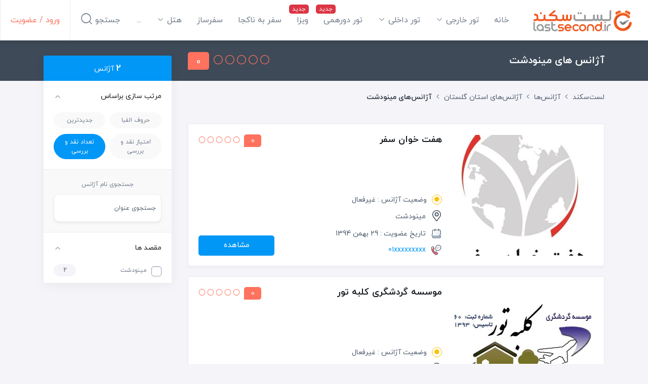

--- FILE ---
content_type: text/html; charset=utf-8
request_url: https://lastsecond.ir/agencies/minudasht
body_size: 18195
content:
<!doctype html>
<html data-n-head-ssr lang="fa" dir="rtl" data-n-head="%7B%22lang%22:%7B%22ssr%22:%22fa%22%7D,%22dir%22:%7B%22ssr%22:%22rtl%22%7D%7D">
<head >
  <meta data-n-head="ssr" charset="utf-8"><meta data-n-head="ssr" name="viewport" content="width=device-width, user-scalable=no, initial-scale=1.0, maximum-scale=1.0, minimum-scale=1.0"><meta data-n-head="ssr" data-hid="keywords" name="keywords" content="تور,هتل,تور لحظه آخری,تور ارزان,رزرو آنلاین,بلیط هواپیما,رزرو هتل,نقد و بررسی هتل,نقد و بررسی آژانس های مسافرتی"><meta data-n-head="ssr" name="fontiran.com:license" content="BMMGN"><meta data-n-head="ssr" data-hid="robots" name="robots" content="max-snippet:-1, max-image-preview:large, max-video-preview:-1"><meta data-n-head="ssr" name="google-signin-client_id" content="477706467905-gcc80livdvk8dg6rra49jvu4ujgln9ad.apps.googleusercontent.com"><meta data-n-head="ssr" name="theme-color" content="#ff725e"><meta data-n-head="ssr" name="msapplication-TileColor" content="#ffffff"><meta data-n-head="ssr" name="msapplication-TileImage" content="https://cdn.lastsecond.ir/last6-assets/icons/mstile-144x144.png"><meta data-n-head="ssr" data-hid="charset" charset="utf-8"><meta data-n-head="ssr" data-hid="mobile-web-app-capable" name="mobile-web-app-capable" content="yes"><meta data-n-head="ssr" data-hid="apple-mobile-web-app-title" name="apple-mobile-web-app-title" content="لست‌سکند"><meta data-n-head="ssr" data-hid="og:type" name="og:type" property="og:type" content="website"><meta data-n-head="ssr" data-hid="og:site_name" name="og:site_name" property="og:site_name" content="لست‌سکند"><meta data-n-head="ssr" data-hid="title" name="title" content="آژانس های مینودشت | لست‌سکند"><meta data-n-head="ssr" data-hid="description" name="description" content="آژانس های مینودشت"><meta data-n-head="ssr" data-hid="image" name="image" content="https://last-cdn.com/cdn/resources/site/images/logo__colored--350x350xtp.png"><meta data-n-head="ssr" data-hid="og:title" name="og:title" content="آژانس های مینودشت | لست‌سکند"><meta data-n-head="ssr" data-hid="og:description" name="og:description" content="آژانس های مینودشت"><meta data-n-head="ssr" data-hid="og:image" name="og:image" content="https://last-cdn.com/cdn/resources/site/images/logo__colored--350x350xtp.png"><meta data-n-head="ssr" data-hid="og:url" name="og:url" content="https://lastsecond.ir/agencies/minudasht"><title>آژانس های مینودشت | لست‌سکند</title><link data-n-head="ssr" rel="icon" type="image/png" sizes="32x32" href="https://cdn.lastsecond.ir/last6-assets/icons/favicon-32x32.png"><link data-n-head="ssr" rel="icon" type="image/png" sizes="16x16" href="https://cdn.lastsecond.ir/last6-assets/icons/favicon-16x16.png"><link data-n-head="ssr" rel="icon" type="image/png" sizes="192x192" href="https://cdn.lastsecond.ir/last6-assets/icons/android-chrome-192x192.png"><link data-n-head="ssr" rel="mask-icon" href="https://cdn.lastsecond.ir/last6-assets/icons/safari-pinned-tab.svg" color="#ff725e"><link data-n-head="ssr" data-hid="apple-touch-icon" rel="apple-touch-icon" sizes="180x180" href="https://cdn.lastsecond.ir/last6-assets/icons/apple-touch-icon.png"><link data-n-head="ssr" data-hid="shortcut-icon" rel="shortcut icon" href="https://cdn.lastsecond.ir/last6-assets/icons/icon.png"><link data-n-head="ssr" rel="dns-prefetch" href="https://cdn.lastsecond.ir"><link data-n-head="ssr" rel="dns-prefetch" href="https://rapi.lastsecond.ir"><link data-n-head="ssr" rel="dns-prefetch" href="https://api.lastsecond.ir"><link data-n-head="ssr" rel="dns-prefetch" href="https://www.googletagmanager.com"><link data-n-head="ssr" rel="dns-prefetch" href="https://www.google-analytics.com"><link data-n-head="ssr" rel="dns-prefetch" href="https://last-cdn.com"><link data-n-head="ssr" rel="manifest" href="https://cdn.lastsecond.ir/last6-assets/manifest.f527a6b0.json" data-hid="manifest"><link data-n-head="ssr" rel="canonical" href="https://lastsecond.ir/agencies/minudasht"><link rel="preload" href="https://cdn.lastsecond.ir/last6-assets/fonts/fontello.31486a2.woff2" as="font" type="font/woff2" crossorigin><link rel="preload" href="https://cdn.lastsecond.ir/last6-assets/fonts/iranyekanwebboldfanum.5e30479.woff2" as="font" type="font/woff2" crossorigin><link rel="preload" href="https://cdn.lastsecond.ir/last6-assets/fonts/iranyekanwebregularfanum.34f4744.woff2" as="font" type="font/woff2" crossorigin><link rel="stylesheet" href="https://cdn.lastsecond.ir/last6-assets/css/0b0e2e0.css"><link rel="stylesheet" href="https://cdn.lastsecond.ir/last6-assets/css/2352127.css"><link rel="stylesheet" href="https://cdn.lastsecond.ir/last6-assets/css/e504d07.css"><link rel="stylesheet" href="https://cdn.lastsecond.ir/last6-assets/css/0d0665c.css">
</head>
<body class="" data-n-head="%7B%22class%22:%7B%22ssr%22:%22%22%7D%7D">
<noscript>
  <iframe src="https://www.googletagmanager.com/ns.html?id=GTM-P725FWH" height="0" width="0" title="Google Tag Manager" style="display:none;visibility:hidden"></iframe>
</noscript>
<div data-server-rendered="true" id="__nuxt"><!----><div id="__layout"><div class="last-wrapper"><div class="app-header"><h3 class="logo"><a href="/" class="router-link-active">لست‌سکند</a></h3> <nav class="menu"><ul class="main-menu"><li class="main-menu-item"><a href="/" class="router-link-active menu-item">خانه</a> <!----></li><li class="main-menu-item main-menu-item--has-submenu"><a href="/tours" class="menu-item">تور خارجی
    <i class="lst-icon icon lst-icon-arrow-down-01"></i></a> <ul style="display:none;"><li><a href="/tours/تور-کیش">تور کیش</a></li> <li><a href="/tours/تور-استانبول">تور استانبول</a></li> <li><a href="/tours/تور-آنتالیا">تور آنتالیا</a></li> <li><a href="/tours/تور-ترکیه">تور ترکیه</a></li> <li><a href="/tours/تور-وان">تور وان</a></li> <li><a href="/tours/تور-دبی">تور دبی</a></li> <li><a href="/tours/تور-گرجستان">تور گرجستان</a></li> <li><a href="/lastsecond-tours">تور گرجستان</a></li></ul> <!----></li><li class="main-menu-item main-menu-item--has-submenu"><a href="/tours/%D8%AA%D9%88%D8%B1-%D8%A7%DB%8C%D8%B1%D8%A7%D9%86%DA%AF%D8%B1%D8%AF%DB%8C" class="menu-item">تور داخلی
    <i class="lst-icon icon lst-icon-arrow-down-01"></i></a> <ul style="display:none;"></ul> <!----></li><li class="main-menu-item"><a href="/gathering" class="menu-item menu-item--new">تور دورهمی</a> <!----></li><li class="main-menu-item"><a href="/visa" class="menu-item menu-item--new">ویزا</a> <!----></li><li class="main-menu-item"><a href="/unknown-tour" class="menu-item">سفر به ناکجا</a> <!----></li><li class="main-menu-item"><a href="/safarsaz" class="menu-item">سفرساز</a> <!----></li><li class="main-menu-item main-menu-item--has-submenu"><a href="/hotels" class="menu-item">هتل‌
    <i class="lst-icon icon lst-icon-arrow-down-01"></i></a> <ul style="display:none;"><li><a href="/hotels/turkey">هتل‌های ترکیه</a></li> <li><a href="/hotels/kish">هتل‌های کیش</a></li> <li><a href="sdfsdf">هتل‌های استانبول</a></li> <li><a href="sdfsdf">هتل‌های آنتالیا</a></li> <li><a href="sdfsdf">هتل‌های گرجستان</a></li></ul> <!----></li><li class="main-menu-item"><a href="/itineraries" class="menu-item">سفرنامه</a> <!----></li><li class="main-menu-item"><a href="/blog" class="menu-item">بلاگ</a> <!----></li><li class="main-menu-item"><a href="/contact" class="menu-item">تماس با ما</a> <!----></li> <!----></ul></nav> <div class="left-menu"><div class="left-menu__item left-menu__login"><a href="/auth/login">ورود / عضویت</a></div> <div class="left-menu__item left-menu__search"><div>
      جستجو
      <i class="lst-icon icon lst-icon-search-01"></i></div></div> <!----></div> <!----></div> <!----> <div class="app-content"><div data-fetch-key="index:0"><div class="page-title"><div class="container"><div class="row"><div class="col-lg-9"><div class="page-title__inner"><h1 class="page-title__inner__caption"><span>
              آژانس  های مینودشت
              <!----></span> <!----></h1> <div class="page-title__inner__action"><div class="rating-with-action"><div class="score-no score-no__lg">
  0
</div> <div class="rating-with-action__bullets-count"><div class="bullets"><i class="lst-icon lst-icon-circle bullets__lg"></i><i class="lst-icon lst-icon-circle bullets__lg"></i><i class="lst-icon lst-icon-circle bullets__lg"></i><i class="lst-icon lst-icon-circle bullets__lg"></i><i class="lst-icon lst-icon-circle bullets__lg"></i></div> <!----></div></div></div></div></div></div></div></div> <div class="container"><div class="row"><div class="col-9"><div class="top-actions"><div class="breadcrumb-list top-actions__breadcrumb breadcrumb-list--in-header"><div class="container"><div class="d-flex"><a href="/" class="router-link-active"><!----> <div class="breadcrumb-list__home-text">لست‌سکند</div></a> <i class="lst-icon lst-icon-arrow-left-01"></i></div><div class="d-flex"><a href="/agencies" class="breadcrumb-list__item router-link-active">آژانس‌ها</a> <i class="lst-icon lst-icon-arrow-left-01"></i></div><div class="d-flex"><a href="/agencies/golestan-province" class="breadcrumb-list__item">آژانس‌های استان گلستان</a> <i class="lst-icon lst-icon-arrow-left-01"></i></div><div class="d-flex"><div class="breadcrumb-list__item">آژانس‌های مینودشت</div> <!----></div></div> <!----></div> <div class="top-actions__pillows"><div class="owl-carousel top-actions__pillows__list"></div></div></div> <div class="hotel-list"><div class="card spot-list-item agency-list-item mb-3 card--hover"><!----><!----><img src="data:image/svg+xml;charset=UTF-8,%3Csvg%20width%3D%221%22%20height%3D%221%22%20xmlns%3D%22http%3A%2F%2Fwww.w3.org%2F2000%2Fsvg%22%20viewBox%3D%220%200%20%25%7Bw%7D%20%25%7Bh%7D%22%20preserveAspectRatio%3D%22none%22%3E%3Crect%20width%3D%22100%25%22%20height%3D%22100%25%22%20style%3D%22fill%3Atransparent%3B%22%3E%3C%2Frect%3E%3C%2Fsvg%3E" alt="هفت خوان سفر" width="1" height="1" class="spot-list-item__img"> <div class="spot-list-item__info"><div class="spot-list-item__info__upper"><div class="title"><a href="/agencies/1216-haftkhansafar" class="title__fa"><h2>هفت خوان سفر</h2></a></div> <div class="rating"><div class="rating__bullets-score"><div class="score-no score-no__md">
  0
</div> <div class="bullets"><i class="lst-icon lst-icon-circle bullets__md"></i><i class="lst-icon lst-icon-circle bullets__md"></i><i class="lst-icon lst-icon-circle bullets__md"></i><i class="lst-icon lst-icon-circle bullets__md"></i><i class="lst-icon lst-icon-circle bullets__md"></i></div></div> <!----></div></div> <div class="spot-list-item__info__lower"><div class="details"><div class="details__status"><i class="lst-icon lst-icon-circle-fill inactive"></i>
          وضعیت آژانس :
          غیرفعال
          <!----></div> <div class="details__location"><i class="lst-svg-icon lst-svg-icon-location"></i>
          مینودشت
        </div> <div class="details__rank"><i class="lst-svg-icon lst-svg-icon-calendar"></i>
          تاریخ عضویت :
          29 بهمن 1394
        </div> <div class="details__suggestion"><i class="lst-svg-icon lst-svg-icon-phone-message"></i> <a href="javascript:;">01xxxxxxxxx</a></div></div> <a href="/agencies/1216-haftkhansafar" target="_self" class="btn btn-ls-blue btn-lg">مشاهده</a></div></div><!----><!----></div><div class="card spot-list-item agency-list-item mb-3 card--hover"><!----><!----><img src="data:image/svg+xml;charset=UTF-8,%3Csvg%20width%3D%221%22%20height%3D%221%22%20xmlns%3D%22http%3A%2F%2Fwww.w3.org%2F2000%2Fsvg%22%20viewBox%3D%220%200%20%25%7Bw%7D%20%25%7Bh%7D%22%20preserveAspectRatio%3D%22none%22%3E%3Crect%20width%3D%22100%25%22%20height%3D%22100%25%22%20style%3D%22fill%3Atransparent%3B%22%3E%3C%2Frect%3E%3C%2Fsvg%3E" alt="موسسه گردشگری کلبه تور" width="1" height="1" class="spot-list-item__img"> <div class="spot-list-item__info"><div class="spot-list-item__info__upper"><div class="title"><a href="/agencies/600-kolbetour" class="title__fa"><h2>موسسه گردشگری کلبه تور</h2></a></div> <div class="rating"><div class="rating__bullets-score"><div class="score-no score-no__md">
  0
</div> <div class="bullets"><i class="lst-icon lst-icon-circle bullets__md"></i><i class="lst-icon lst-icon-circle bullets__md"></i><i class="lst-icon lst-icon-circle bullets__md"></i><i class="lst-icon lst-icon-circle bullets__md"></i><i class="lst-icon lst-icon-circle bullets__md"></i></div></div> <!----></div></div> <div class="spot-list-item__info__lower"><div class="details"><div class="details__status"><i class="lst-icon lst-icon-circle-fill inactive"></i>
          وضعیت آژانس :
          غیرفعال
          <!----></div> <div class="details__location"><i class="lst-svg-icon lst-svg-icon-location"></i>
          مینودشت
        </div> <div class="details__rank"><i class="lst-svg-icon lst-svg-icon-calendar"></i>
          تاریخ عضویت :
          12 مرداد 1393
        </div> <div class="details__suggestion"><i class="lst-svg-icon lst-svg-icon-phone-message"></i> <a href="javascript:;">01xxxxxxxxx</a></div></div> <a href="/agencies/600-kolbetour" target="_self" class="btn btn-ls-blue btn-lg">مشاهده</a></div></div><!----><!----></div></div> <!----> <!----> <!----> <!----></div> <div class="col-3"><div class="theiaStickySidebar sidebar-pull-up"><div class="filters"><div class="filters__header"><span><span class="items-count">2</span> آژانس
    </span></div> <div class="filter-box sort-filter"><a class="filter-box__header"><span class="title">مرتب سازی براساس
      <!----></span> <i class="lst-icon arrow-icon lst-icon-arrow-down-01 isOpen"></i></a> <div class="filter-box__body collapse show"><div class="filter-box__body__list"><button type="button" class="btn mb-2 btn-secondary rounded-pill">
      حروف الفبا
    </button><button type="button" class="btn mb-2 btn-secondary rounded-pill">
      جدیدترین
    </button><button type="button" class="btn mb-2 btn-secondary rounded-pill">
      امتیاز نقد و بررسی
    </button><button type="button" class="btn mb-2 btn-secondary rounded-pill active">
      تعداد نقد و بررسی
    </button></div></div></div> <!----> <div class="keyword-filter filter-box--no-heading"><div class="title">جستجوی نام آژانس</div> <input type="text" placeholder="جستجوی عنوان" value="" class="input form-control"> <!----></div> <div class="filter-box checkbox-filter"><a class="filter-box__header"><span class="title">مقصد ها
      <!----></span> <i class="lst-icon arrow-icon lst-icon-arrow-down-01 isOpen"></i></a> <div class="filter-box__body collapse show"><div class="checkbox-item"><div class="custom-control custom-checkbox b-custom-control-lg"><input type="checkbox" value="286" class="custom-control-input"><label class="custom-control-label">مینودشت</label></div> <span class="badge badge-secondary badge-pill">2</span></div> <!----> </div></div> <!----></div> <div data-fetch-key="Position:0" class="position"><div><div position="left" data-fetch-key="AdsWidget:0" class="widget-wrapper"><!----></div><div position="left" location="[object Object]" data-fetch-key="FeaturedToursWidget:0" class="widget-wrapper"><!----></div></div></div></div></div></div></div></div> <div class="breadcrumb-list"><div class="container"><div class="d-flex"><a href="/" class="router-link-active"><i class="lst-icon breadcrumb-list__home-icon lst-icon-house-05"></i> <!----></a> <i class="lst-icon lst-icon-arrow-left-01"></i></div><div class="d-flex"><a href="/agencies" class="breadcrumb-list__item router-link-active">آژانس‌ها</a> <i class="lst-icon lst-icon-arrow-left-01"></i></div><div class="d-flex"><a href="/agencies/golestan-province" class="breadcrumb-list__item">آژانس‌های استان گلستان</a> <i class="lst-icon lst-icon-arrow-left-01"></i></div><div class="d-flex"><div class="breadcrumb-list__item">آژانس‌های مینودشت</div> <!----></div></div> <script type="application/ld+json">{"@context":"https://schema.org/","@type":"BreadcrumbList","itemListElement":[{"@type":"ListItem","position":1,"name":"خانه","item":"https://lastsecond.ir/"},{"@type":"ListItem","position":2,"name":"آژانس‌ها","item":"https://lastsecond.ir/agencies"},{"@type":"ListItem","position":3,"name":"آژانس‌های استان گلستان","item":"https://lastsecond.ir/agencies/golestan-province"},{"@type":"ListItem","position":4,"name":"آژانس‌های مینودشت","item":"https://lastsecond.ir/agencies/minudasht"}]}</script></div></div> <div class="app-footer"><a href="#" class="back-to-top footer__section"><span class="d-none">بازگشت به بالا</span> <i class="lst-svg-icon lst-svg-icon-top-arrow"></i></a> <div class="footer-section footer-section--upper"><div class="container"><div class="row"><div class="col-md-9"><div class="row"><div class="col-md-4"><span class="section-header">لینک‌های کاربردی</span> <ul class="footer-list"><li><a href="/pages/aboutus" target="_blank" rel="">درباره ما
                  </a></li><li><a href="/pages/advertisement" target="_blank" rel="">تبلیغات
                  </a></li><li><a href="/requests/agency/general-info" target="_blank" rel="">ثبت نام آژانس
                  </a></li><li><a href="/restaurants" target="_blank" rel="follow">رستوران‌ها
                  </a></li><li><a href="/attractions" target="_blank" rel="follow">جاذبه‌ها
                  </a></li><li><a href="/videos" target="_blank" rel="follow">ویدیو‌
                  </a></li></ul></div><div class="col-md-4"><span class="section-header">تورهای پرطرفدار</span> <ul class="footer-list"><li><a href="/tours/%D8%AA%D9%88%D8%B1-%D8%A7%D8%B3%D8%AA%D8%A7%D9%86%D8%A8%D9%88%D9%84" target="_top" rel="follow">تور استانبول
                  </a></li><li><a href="/tours/%D8%AA%D9%88%D8%B1-%D8%A2%D9%86%D8%AA%D8%A7%D9%84%DB%8C%D8%A7" target="_top" rel="follow">تور آنتالیا
                  </a></li><li><a href="/tours/%D8%AA%D9%88%D8%B1-%D8%AF%D8%A8%DB%8C" target="_top" rel="follow">تور دبی
                  </a></li><li><a href="/tours/%D8%AA%D9%88%D8%B1-%D8%AA%D8%B1%DA%A9%DB%8C%D9%87" target="_top" rel="follow">تور ترکیه
                  </a></li><li><a href="/tours/%D8%AA%D9%88%D8%B1-%DA%A9%DB%8C%D8%B4" target="_blank" rel="follow">تور کیش
                  </a></li></ul></div><div class="col-md-4"><span class="section-header">ویزاهای پرطرفدار</span> <ul class="footer-list"><li><a href="https://lastsecond.ir/visa/dubai" target="_blank" rel="follow">ویزای دبی
                  </a></li><li><a href="https://lastsecond.ir/visa/schengen" target="_blank" rel="follow">ویزای شینگن
                  </a></li><li><a href="https://lastsecond.ir/visa/thailand" target="_blank" rel="follow">ویزای تایلند
                  </a></li><li><a href="https://lastsecond.ir/visa/spain" target="_blank" rel="follow">ویزای اسپانیا
                  </a></li><li><a href="https://lastsecond.ir/visa/france" target="_blank" rel="follow">ویزای فرانسه
                  </a></li></ul></div></div></div> <div class="col-md-3 text-center"><a href="/" class="logo mx-auto mb-4">لست‌سکند</a> <a href="tel:02172956000" class="contact-phone ltr mx-auto mb-4">021-72956000</a> <ul class="nav socials"><li title="لینکدین" class="nav-item"><a href="https://www.linkedin.com/company/lastsecond/" rel="external nofollow" target="_self" class="nav-link"><span class="d-none">لینکدین</span> <i class="lst-icon lst-icon-linkedin"></i></a></li><li title="اینستاگرام" class="nav-item"><a href="https://instagram.com/lastsecondtours" rel="external nofollow" target="_self" class="nav-link"><span class="d-none">اینستاگرام</span> <i class="lst-icon lst-icon-instagram"></i></a></li><li title="تلگرام" class="nav-item"><a href="https://t.me/lastsecondtours" rel="external nofollow" target="_self" class="nav-link"><span class="d-none">تلگرام</span> <i class="lst-icon lst-icon-telegram"></i></a></li><li title="آپارات" class="nav-item"><a href="https://aparat.com/lastsecond" rel="external nofollow" target="_self" class="nav-link"><span class="d-none">آپارات</span> <i class="lst-icon lst-icon-aparat"></i></a></li></ul></div></div></div></div> <div class="footer-section footer-section--lower"><div class="container"><div class="row"><div class="col-md-6"><div class="licenses"><div onclick="window.open('https://trustseal.enamad.ir/?id=116999&amp;Code=HJKNxGD4zx988gIxeKIP', 'Popup','toolbar=no, location=no, statusbar=no, menubar=no, scrollbars=1, resizable=0, width=580, height=600, top=30')" id="HJKNxGD4zx988gIxeKIP" class="image-wrapper license"><noscript><img src="https://last-cdn.com/site/img/enamad-last.webp" alt=""></noscript></div> <div id="jxlzfukzapfufukzfukzwlao" onclick="window.open('https://logo.samandehi.ir/Verify.aspx?id=165664&amp;p=rfthgvkadshwgvkagvkaaods', 'Popup','toolbar=no, scrollbars=no, location=no, statusbar=no, menubar=no, resizable=0, width=450, height=630, top=30')" class="image-wrapper license"><noscript><img src="https://last-cdn.com/site/img/samandehi.webp" alt="logo-samandehi"></noscript></div> <div onclick="window.open('https://ecunion.ir/verify/lastsecond.ir?token=18595605e6cabe1aaf7f', 'Popup','toolbar=no, location=no, statusbar=no, menubar=no, scrollbars=1, resizable=0, width=580, height=600, top=30')" class="image-wrapper license"><noscript><img src="https://last-cdn.com/site/ecunion-logo-min.webp" alt="اتحادیه کشوری کسب و کار های مجازی"></noscript></div> <div class="image-wrapper license"><noscript><img src="https://last-cdn.com/site/gardeshgari-min.webp" alt="مجوز بند ب"></noscript></div> <!----></div></div> <div class="col-md-6"><div class="about"><div class="section-header">درباره لست‌سکند</div> <p class="section-text">لست‌سکند در سال 89 با هدف ارائه خدمات متفاوت و با کیفیت به شما عزیزان در صنعت گردشگری تاسیس شده است. <br>سیاست اصلی سایت، ارائه اطلاعات کامل و صحیح و بدون جهت گیری و جانب داری و بدون واسطه میباشد. همچنین اشتراک گذاری تجارب مسافران در بخشهای مختلف از ویژگیهای بارز و خاص سایت محسوب میشود و با استقبال بسیار زیاد کاربران نیز مواجه شده است.</p></div></div></div></div></div> <div class="footer-section footer-section--bottom"><div class="container"><div class="row"><div class="col-md-6 copyright"><i class="lst-icon icon lst-icon-copyright"></i> <p>تمامی حقوق این وبگاه از آنِ لست‌سکند است. | <span class="ltr">1389 - 1404</span></p></div> <div class="col-md-6 lastsecond-family"><p>خانواده لست‌سکند</p> <span><span class="d-none">لست‌گرام</span> <div class="image-wrapper"><noscript><img src="https://last-cdn.com/site/lastgram.png" alt="لست‌گرام"></noscript></div></span> <a href="https://mosaferan.net" target="_blank"><span class="d-none">مسافران</span> <div class="image-wrapper"><noscript><img src="https://last-cdn.com/site/mosaferan.png" alt="مسافران"></noscript></div></a> <span><span class="d-none">خودرو</span> <div class="image-wrapper"><noscript><img src="https://last-cdn.com/site/car.png" alt="خودرو"></noscript></div></span></div></div></div></div></div> <div></div> <!----> <!----></div></div></div><script>window.__NUXT__=(function(a,b,c,d,e,f,g,h,i,j,k,l,m,n,o,p,q,r,s,t,u,v,w,x,y,z,A,B,C,D,E,F,G,H,I,J,K,L,M,N,O,P,Q,R,S,T,U,V,W,X,Y,Z,_,$,aa,ab,ac,ad,ae,af,ag,ah,ai,aj,ak,al,am,an,ao,ap,aq,ar,as,at,au,av,aw,ax,ay,az,aA,aB,aC,aD,aE,aF,aG,aH,aI,aJ,aK,aL,aM,aN,aO,aP,aQ,aR,aS,aT,aU,aV,aW,aX,aY,aZ,a_,a$,ba,bb,bc,bd,be,bf,bg,bh,bi,bj,bk,bl,bm,bn,bo,bp,bq,br,bs,bt,bu,bv,bw,bx,by,bz,bA,bB,bC,bD,bE,bF,bG,bH,bI,bJ,bK,bL,bM,bN,bO,bP,bQ,bR){return {layout:"desktop-default",data:[{}],fetch:{"index:0":{},"Position:0":{widgets:[{id:ak,params:{category:"leftAds",routes:[al,am,"site.content.airlines.index","site.content.airports.index","site.lists.attractions.index","site.basics.dailytrips.index","site.lists.hotels.index",an,ao,ap,"site.lists.restaurants.index",aq,ar,as,at,au,av,aw,"site.lists.trips.index",ax,ay,az,aA,aB],view:x},widget:"AdsWidget"},{id:62,params:{title:"تور های ویژه",routes:[al,am,an,ao,ap,aq,ar,as,at,au,av,aw,ax,ay,az,aA,aB,"site.inquiries.inquiry.create"],view:x},widget:"FeaturedToursWidget"}]},"AdsWidget:0":{items:[]},"FeaturedToursWidget:0":{items:[]}},error:a,state:{"body-overlay":{showBodyOverlay:b},breadcrumbs:{breadcrumbs:[{title:aC,url:s},{title:aD,url:aE},{title:"آژانس‌های استان گلستان",url:"\u002Fagencies\u002Fgolestan-province"},{title:"آژانس‌های مینودشت",url:q}]},chat:{messages:[],shouldLoadMore:b,hasUnread:b},dashboard:{travelogues:[],videos:[],serviceRequests:[],tripRequests:[],unreadMessagesCount:e,menu:[{route:"dashboard",title:"داشبورد"},{route:"dashboard.tour-requests",title:"خرید تور"},{route:"dashboard.trip-requests",title:"خرید تور ایرانگردی"},{route:"dashboard.service-requests",title:aF},{route:"dashboard.travel-requests",title:"سفرساز تور"},{route:"dashboard.user_passengers",title:"مسافران"},{route:"dashboard.tour_reminders",title:"به من خبر بده"},{route:"dashboard.comments",title:"نظرات"},{route:"dashboard.violations",title:"تخلف‌های گزارش شده"},{route:"dashboard.reviews",title:"نقد و بررسی‌ها"},{route:"dashboard.travelogues",title:"سفرنامه‌ها"},{route:"dashboard.videos",title:"ویدئوها"},{route:"dashboard.competitions",title:"مسابقات"},{route:"dashboard.amends",title:"درخواست‌های اصلاح"},{route:"dashboard.messages",title:"پیام‌ها"}]},error:{message:a},footer:{data:{download_sibapp:"https:\u002F\u002Flastsecond.ir\u002Fblog\u002F9953-release-the-latest-version-of-lastsecond-ios-app",download_googleplay:"https:\u002F\u002Fplay.google.com\u002Fstore\u002Fapps\u002Fdetails?id=org.lastsecond.LastSecond",download_cafebazar:"https:\u002F\u002Fcafebazaar.ir\u002Fapp\u002Forg.lastsecond.LastSecond",download_myket:"https:\u002F\u002Fmyket.ir\u002Fapp\u002Forg.lastsecond.LastSecond",about:"لست‌سکند در سال 89 با هدف ارائه خدمات متفاوت و با کیفیت به شما عزیزان در صنعت گردشگری تاسیس شده است. \u003Cbr\u003Eسیاست اصلی سایت، ارائه اطلاعات کامل و صحیح و بدون جهت گیری و جانب داری و بدون واسطه میباشد. همچنین اشتراک گذاری تجارب مسافران در بخشهای مختلف از ویژگیهای بارز و خاص سایت محسوب میشود و با استقبال بسیار زیاد کاربران نیز مواجه شده است.",copyright:"تمامی حقوق این وبگاه از آنِ لست‌سکند است.",navigation:[{header:"لینک‌های کاربردی",items:[{title:"درباره ما",url:"\u002Fpages\u002Faboutus",image:d,icon:"fa fa-building",target:g,rel:d},{title:"تبلیغات",url:"\u002Fpages\u002Fadvertisement",image:d,icon:"fa fa-plus",target:g,rel:d},{title:"ثبت نام آژانس",url:"\u002Frequests\u002Fagency\u002Fgeneral-info",image:d,icon:"fa fa-flag",target:g,rel:d},{title:"رستوران‌ها",url:"\u002Frestaurants",image:d,icon:i,target:g,rel:j},{title:"جاذبه‌ها",url:"\u002Fattractions",image:d,icon:i,target:g,rel:j},{title:"ویدیو‌",url:aG,image:d,icon:i,target:g,rel:j}]},{header:"تورهای پرطرفدار",items:[{title:y,url:"\u002Ftours\u002F%D8%AA%D9%88%D8%B1-%D8%A7%D8%B3%D8%AA%D8%A7%D9%86%D8%A8%D9%88%D9%84",image:d,icon:i,target:t,rel:j},{title:z,url:"\u002Ftours\u002F%D8%AA%D9%88%D8%B1-%D8%A2%D9%86%D8%AA%D8%A7%D9%84%DB%8C%D8%A7",image:d,icon:i,target:t,rel:j},{title:A,url:"\u002Ftours\u002F%D8%AA%D9%88%D8%B1-%D8%AF%D8%A8%DB%8C",image:d,icon:i,target:t,rel:j},{title:aH,url:"\u002Ftours\u002F%D8%AA%D9%88%D8%B1-%D8%AA%D8%B1%DA%A9%DB%8C%D9%87",image:d,icon:i,target:t,rel:j},{title:B,url:"\u002Ftours\u002F%D8%AA%D9%88%D8%B1-%DA%A9%DB%8C%D8%B4",image:d,icon:i,target:g,rel:j}]},{header:"ویزاهای پرطرفدار",items:[{title:"ویزای دبی",url:"https:\u002F\u002Flastsecond.ir\u002Fvisa\u002Fdubai",image:d,icon:i,target:g,rel:j},{title:"ویزای شینگن",url:"https:\u002F\u002Flastsecond.ir\u002Fvisa\u002Fschengen",image:d,icon:i,target:g,rel:j},{title:"ویزای تایلند",url:"https:\u002F\u002Flastsecond.ir\u002Fvisa\u002Fthailand",image:d,icon:i,target:g,rel:j},{title:"ویزای اسپانیا",url:"https:\u002F\u002Flastsecond.ir\u002Fvisa\u002Fspain",image:d,icon:i,target:g,rel:j},{title:"ویزای فرانسه",url:"https:\u002F\u002Flastsecond.ir\u002Fvisa\u002Ffrance",image:d,icon:i,target:g,rel:j}]}],menu:[{title:"تور",url:aI,icon:d,target:g,rel:d},{title:"هتل",url:aJ,icon:d,target:g,rel:d},{title:aK,url:aL,icon:d,target:g,rel:d},{title:aM,url:aN,icon:d,target:g,rel:d},{title:"ویدیو",url:aG,icon:d,target:g,rel:d},{title:aD,url:aE,icon:d,target:g,rel:d},{title:aO,url:aP,icon:d,target:g,rel:d}],socials:[{name:"linkedin",title:"لینکدین",link:"https:\u002F\u002Fwww.linkedin.com\u002Fcompany\u002Flastsecond\u002F"},{name:"instagram",title:"اینستاگرام",link:"https:\u002F\u002Finstagram.com\u002Flastsecondtours"},{name:"telegram",title:"تلگرام",link:"https:\u002F\u002Ft.me\u002Flastsecondtours"},{name:"aparat",title:"آپارات",link:"https:\u002F\u002Faparat.com\u002Flastsecond"}]}},menu:{menu:[{id:67011,title:aC,target:d,type:n,linkClass:m,link:s,rel:d,hasSubMenu:b,isNuxtLink:c},{id:67012,title:"تور خارجی",target:d,type:"toursMegaMenu",linkClass:m,link:aI,hasSubMenu:c,isNuxtLink:c,subMenu:{events:[{event:{id:C,titleFa:aQ,link:aR},items:[{showFlag:c,location:D,title:"تور ترکیه نوروز ۱۴۰۵",link:"\u002Ftours\u002Fتور-ترکیه-نوروز",children:[{showFlag:b,location:a,title:"تور کوش آداسی نوروز ۱۴۰۵",link:"\u002Ftours\u002Fتور-کوش_آداسی-نوروز",isRoot:b},{showFlag:b,location:a,title:"تور استانبول نوروز ۱۴۰۵",link:"\u002Ftours\u002Fتور-استانبول-نوروز",isRoot:b},{showFlag:b,location:a,title:"تور آنتالیا نوروز ۱۴۰۵",link:"\u002Ftours\u002Fتور-آنتالیا-نوروز",isRoot:b}],isRoot:b},{showFlag:c,location:E,title:"تور امارات نوروز ۱۴۰۵",link:"\u002Ftours\u002Fتور-امارات-نوروز",children:[{showFlag:b,location:a,title:"تور دبی نوروز ۱۴۰۵",link:"\u002Ftours\u002Fتور-دبی-نوروز",isRoot:b}],isRoot:b},{showFlag:c,location:F,title:"تور تایلند نوروز ۱۴۰۵",link:"\u002Ftours\u002Fتور-تایلند-نوروز",children:[{showFlag:b,location:a,title:"تور پاتایا نوروز ۱۴۰۵",link:"\u002Ftours\u002Fتور-پاتایا-نوروز",isRoot:b},{showFlag:b,location:a,title:"تور بانکوک نوروز ۱۴۰۵",link:"\u002Ftours\u002Fتور-بانکوک-نوروز",isRoot:b},{showFlag:b,location:a,title:"تور پوکت نوروز ۱۴۰۵",link:"\u002Ftours\u002Fتور-پوکت-نوروز",isRoot:b}],isRoot:b},{showFlag:c,location:u,title:"تور مالزی نوروز ۱۴۰۵",link:"\u002Ftours\u002Fتور-مالزی-نوروز",children:[{showFlag:b,location:a,title:"تور کوالالامپور نوروز ۱۴۰۵",link:"\u002Ftours\u002Fتور-کوالالامپور-نوروز",isRoot:b}],isRoot:b},{showFlag:c,location:G,title:"تور اندونزی نوروز ۱۴۰۵",link:"\u002Ftours\u002Fتور-اندونزی-نوروز",children:[{showFlag:b,location:a,title:"تور بالی نوروز ۱۴۰۵",link:"\u002Ftours\u002Fتور-بالی-نوروز",isRoot:b}],isRoot:b},{showFlag:c,location:H,title:"تور سنگاپور نوروز ۱۴۰۵",link:"\u002Ftours\u002Fتور-سنگاپور-نوروز",children:[],isRoot:b},{showFlag:c,location:v,title:"تور چین نوروز ۱۴۰۵",link:"\u002Ftours\u002Fتور-چین-نوروز",children:[{showFlag:b,location:a,title:"تور شانگهای نوروز ۱۴۰۵",link:"\u002Ftours\u002Fتور-شانگهای-نوروز",isRoot:b},{showFlag:b,location:a,title:"تور پکن نوروز ۱۴۰۵",link:"\u002Ftours\u002Fتور-پکن-نوروز",isRoot:b}],isRoot:b},{showFlag:c,location:I,title:"تور مالدیو نوروز ۱۴۰۵",link:"\u002Ftours\u002Fتور-مالدیو-نوروز",children:[],isRoot:b},{showFlag:c,location:J,title:"تور ژاپن نوروز ۱۴۰۵",link:"\u002Ftours\u002Fتور-ژاپن-نوروز",children:[],isRoot:b},{showFlag:c,location:K,title:"تور سریلانکا نوروز ۱۴۰۵",link:"\u002Ftours\u002Fتور-سریلانکا-نوروز",children:[{showFlag:b,location:a,title:"تور کلمبو نوروز ۱۴۰۵",link:"\u002Ftours\u002Fتور-کلمبو-نوروز",isRoot:b},{showFlag:b,location:a,title:"تور کندی نوروز ۱۴۰۵",link:"\u002Ftours\u002Fتور-کندی-نوروز",isRoot:b},{showFlag:b,location:a,title:"تور بنتوتا نوروز ۱۴۰۵",link:"\u002Ftours\u002Fتور-بنتوتا-نوروز",isRoot:b}],isRoot:b},{showFlag:c,location:L,title:"تور ویتنام نوروز ۱۴۰۵",link:"\u002Ftours\u002Fتور-ویتنام-نوروز",children:[{showFlag:b,location:a,title:"تور هانوی نوروز ۱۴۰۵",link:"\u002Ftours\u002Fتور-هانوی-نوروز",isRoot:b}],isRoot:b},{showFlag:c,location:M,title:"تور فیلیپین نوروز ۱۴۰۵",link:"\u002Ftours\u002Fتور-فیلیپین-نوروز",children:[],isRoot:b},{showFlag:c,location:N,title:"تور روسیه نوروز ۱۴۰۵",link:"\u002Ftours\u002Fتور-روسیه-نوروز",children:[{showFlag:b,location:a,title:"تور سن پترزبورگ نوروز ۱۴۰۵",link:"\u002Ftours\u002Fتور-سن-پترزبورگ-نوروز",isRoot:b},{showFlag:b,location:a,title:"تور مسکو نوروز ۱۴۰۵",link:"\u002Ftours\u002Fتور-مسکو-نوروز",isRoot:b}],isRoot:b},{showFlag:c,location:O,title:"تور فرانسه نوروز ۱۴۰۵",link:"\u002Ftours\u002Fتور-فرانسه-نوروز",children:[{showFlag:b,location:a,title:"تور پاریس نوروز ۱۴۰۵",link:"\u002Ftours\u002Fتور-پاریس-نوروز",isRoot:b}],isRoot:b},{showFlag:c,location:P,title:"تور اسپانیا نوروز ۱۴۰۵",link:"\u002Ftours\u002Fتور-اسپانیا-نوروز",children:[{showFlag:b,location:a,title:"تور بارسلون نوروز ۱۴۰۵",link:"\u002Ftours\u002Fتور-بارسلون-نوروز",isRoot:b}],isRoot:b},{showFlag:c,location:Q,title:"تور ایتالیا نوروز ۱۴۰۵",link:"\u002Ftours\u002Fتور-ایتالیا-نوروز",children:[{showFlag:b,location:a,title:"تور رم نوروز ۱۴۰۵",link:"\u002Ftours\u002Fتور-رم-نوروز",isRoot:b}],isRoot:b},{showFlag:c,location:R,title:"تور جمهوری چک نوروز ۱۴۰۵",link:"\u002Ftours\u002Fتور-جمهوری-چک-نوروز",children:[],isRoot:b},{showFlag:c,location:S,title:"تور قبرس نوروز ۱۴۰۵",link:"\u002Ftours\u002Fتور-قبرس-نوروز",children:[],isRoot:b},{showFlag:c,location:T,title:"تور قبرس شمالی نوروز ۱۴۰۵",link:"\u002Ftours\u002Fتور-قبرس-شمالی-نوروز",children:[],isRoot:b},{showFlag:c,location:U,title:"تور هند نوروز ۱۴۰۵",link:"\u002Ftours\u002Fتور-هند-نوروز",children:[{showFlag:b,location:a,title:"تور گوا نوروز ۱۴۰۵",link:"\u002Ftours\u002Fتور-گوا-نوروز",isRoot:b},{showFlag:b,location:a,title:"تور جیپور نوروز ۱۴۰۵",link:"\u002Ftours\u002Fتور-جیپور-نوروز",isRoot:b},{showFlag:b,location:a,title:"تور دهلی نوروز ۱۴۰۵",link:"\u002Ftours\u002Fتور-دهلی-نوروز",isRoot:b},{showFlag:b,location:a,title:"تور دهلی + آگرا + جیپور نوروز ۱۴۰۵",link:"\u002Ftours\u002Fتور-دهلی-آگرا-جیپور-نوروز",isRoot:b}],isRoot:b},{showFlag:c,location:V,title:"تور ارمنستان نوروز ۱۴۰۵",link:"\u002Ftours\u002Fتور-ارمنستان-نوروز",children:[],isRoot:b},{showFlag:c,location:W,title:"تور آفریقای جنوبی نوروز ۱۴۰۵",link:"\u002Ftours\u002Fتور-آفریقای-جنوبی-نوروز",children:[],isRoot:b},{showFlag:c,location:X,title:"تور کنیا نوروز ۱۴۰۵",link:"\u002Ftours\u002Fتور-کنیا-نوروز",children:[],isRoot:b},{showFlag:c,location:Y,title:"تور تونس نوروز ۱۴۰۵",link:"\u002Ftours\u002Fتور-تونس-نوروز",children:[],isRoot:b},{showFlag:c,location:Z,title:"تور برزیل نوروز ۱۴۰۵",link:"\u002Ftours\u002Fتور-برزیل-نوروز",children:[],isRoot:b},{showFlag:c,location:_,title:"تور کوبا نوروز ۱۴۰۵",link:"\u002Ftours\u002Fتور-کوبا-نوروز",children:[],isRoot:b},{showFlag:c,location:$,title:"تور قطر نوروز ۱۴۰۵",link:"\u002Ftours\u002Fتور-قطر-نوروز",children:[],isRoot:b},{showFlag:c,location:aa,title:"تور تاجیکستان نوروز ۱۴۰۵",link:"\u002Ftours\u002Fتور-تاجیکستان-نوروز",children:[],isRoot:b},{showFlag:b,location:a,title:"تور نوروز ۱۴۰۵",link:aR,isRoot:c},{showFlag:c,location:aS,title:"تور کشتی کروز نوروز ۱۴۰۵",link:"\u002Ftours\u002Fتور-کشتی-کروز-نوروز",isRoot:b}]}],foreignTourPopularLocations:[{id:ab,title:z,link:aT,image:"https:\u002F\u002Flast-cdn.com\u002F2024\u002F02\u002F07\u002FgdeTHpO79qpkuroG9TT5xapmEss2wbBjn4bva1eJ.jpg",minPrice:"39,990,000",count:717},{id:ac,title:y,link:aU,image:"https:\u002F\u002Flast-cdn.com\u002F2024\u002F02\u002F07\u002FSJmahMqPOyraaXcimnHkMWSs1sha3qtsjuAC0Dc1.jpg",minPrice:"19,000,000",count:6949},{id:aV,title:aW,link:aX,image:"https:\u002F\u002Flast-cdn.com\u002F2024\u002F02\u002F07\u002F7xdSlJ9xTX7vVrbQQrxMd0uOj91ZbqgV51RM3sh9.jpg",minPrice:"6,770,000",count:2393},{id:ad,title:A,link:aY,image:"https:\u002F\u002Flast-cdn.com\u002F2024\u002F02\u002F07\u002FIw7CSx2xh9NxProOLJukrD7qyH73wastwoi3O7If.jpg",minPrice:"40,780,000",count:aZ}],discountToursCount:255,foreignTours:[{location:D,title:aH,link:"\u002Ftours\u002Fتور-ترکیه",children:[{location:ac,title:y,link:aU},{location:ab,title:z,link:aT},{location:aV,title:aW,link:aX},{location:457,title:"تور کوش آداسی",link:"\u002Ftours\u002Fتور-کوش_آداسی"},{location:1108,title:"تور ماردین",link:"\u002Ftours\u002Fتور-ماردین"}]},{location:a_,title:"تور آذربایجان",link:"\u002Ftours\u002Fتور-آذربایجان",children:[{location:621,title:"تور باکو",link:"\u002Ftours\u002Fتور-باکو"}]},{location:667,title:"تور آفریقا",link:"\u002Ftours\u002Fتور-آفریقا",children:[]},{location:W,title:"تور آفریقای جنوبی",link:"\u002Ftours\u002Fتور-آفریقای-جنوبی",children:[{location:664,title:"تور سان سیتی",link:"\u002Ftours\u002Fتور-سان-سیتی"},{location:662,title:"تور ژوهانسبورگ",link:"\u002Ftours\u002Fتور-ژوهانسبورگ"},{location:663,title:"تور کیپ تاون",link:"\u002Ftours\u002Fتور-کیپ-تاون"}]},{location:a$,title:"تور آلمان",link:"\u002Ftours\u002Fتور-آلمان",children:[{location:583,title:"تور برلین",link:"\u002Ftours\u002Fتور-برلین"}]},{location:V,title:"تور ارمنستان",link:"\u002Ftours\u002Fتور-ارمنستان",children:[{location:642,title:"تور ایروان",link:"\u002Ftours\u002Fتور-ایروان"}]},{location:548,title:"تور اروپا",link:"\u002Ftours\u002Fتور-اروپا",children:[]},{location:P,title:"تور اسپانیا",link:"\u002Ftours\u002Fتور-اسپانیا",children:[{location:560,title:"تور بارسلون",link:"\u002Ftours\u002Fتور-بارسلون"}]},{location:E,title:"تور امارات",link:"\u002Ftours\u002Fتور-امارات",children:[{location:ad,title:A,link:aY}]},{location:G,title:"تور اندونزی",link:"\u002Ftours\u002Fتور-اندونزی",children:[{location:493,title:"تور بالی",link:"\u002Ftours\u002Fتور-بالی"}]},{location:Q,title:"تور ایتالیا",link:"\u002Ftours\u002Fتور-ایتالیا",children:[{location:573,title:"تور رم",link:"\u002Ftours\u002Fتور-رم"}]},{location:Z,title:"تور برزیل",link:"\u002Ftours\u002Fتور-برزیل",children:[{location:688,title:"تور ریودوژانیرو",link:"\u002Ftours\u002Fتور-ریودوژانیرو"},{location:686,title:"تور سائوپائولو",link:"\u002Ftours\u002Fتور-سائوپائولو"},{location:743,title:"تور فوز دو ایگواسو",link:"\u002Ftours\u002Fتور-فوز_دو_ایگواسو"}]},{location:aa,title:"تور تاجیکستان",link:"\u002Ftours\u002Fتور-تاجیکستان",children:[{location:1138,title:"تور دوشنبه",link:"\u002Ftours\u002Fتور-دوشنبه"}]},{location:ba,title:"تور تانزانیا",link:"\u002Ftours\u002Fتور-تانزانیا",children:[{location:2432,title:"تور دارالسلام",link:"\u002Ftours\u002Fتور-دارالسلام"},{location:3279,title:"تور زنگبار",link:"\u002Ftours\u002Fتور-زنگبار"}]},{location:F,title:"تور تایلند",link:"\u002Ftours\u002Fتور-تایلند",children:[{location:bb,title:"تور پوکت",link:"\u002Ftours\u002Fتور-پوکت"},{location:478,title:"تور بانکوک",link:"\u002Ftours\u002Fتور-بانکوک"},{location:477,title:"تور پاتایا",link:"\u002Ftours\u002Fتور-پاتایا"},{location:479,title:"تور کرابی",link:"\u002Ftours\u002Fتور-کرابی"}]},{location:Y,title:"تور تونس",link:"\u002Ftours\u002Fتور-تونس",children:[{location:732,title:"تور سوسه",link:"\u002Ftours\u002Fتور-سوسه"},{location:3217,title:"تور شهر تونس",link:"\u002Ftours\u002Fتور-شهر-تونس"},{location:731,title:"تور حمامات",link:"\u002Ftours\u002Fتور-حمامات"}]},{location:R,title:"تور جمهوری چک",link:"\u002Ftours\u002Fتور-جمهوری-چک",children:[{location:608,title:"تور پراگ",link:"\u002Ftours\u002Fتور-پراگ"}]},{location:N,title:"تور روسیه",link:"\u002Ftours\u002Fتور-روسیه",children:[{location:545,title:"تور مسکو",link:"\u002Ftours\u002Fتور-مسکو"},{location:546,title:"تور سن پترزبورگ",link:"\u002Ftours\u002Fتور-سن-پترزبورگ"},{location:908,title:"تور مورمانسک",link:"\u002Ftours\u002Fتور-مورمانسک"}]},{location:K,title:"تور سریلانکا",link:"\u002Ftours\u002Fتور-سریلانکا",children:[{location:525,title:"تور بنتوتا",link:"\u002Ftours\u002Fتور-بنتوتا"},{location:523,title:"تور کلمبو",link:"\u002Ftours\u002Fتور-کلمبو"},{location:524,title:"تور کندی",link:"\u002Ftours\u002Fتور-کندی"}]},{location:H,title:"تور سنگاپور",link:"\u002Ftours\u002Fتور-سنگاپور",children:[]},{location:bc,title:"تور سوئد",link:"\u002Ftours\u002Fتور-سوئد",children:[{location:723,title:"تور استکهلم",link:"\u002Ftours\u002Fتور-استکهلم"}]},{location:bd,title:"تور عمان",link:"\u002Ftours\u002Fتور-عمان",children:[{location:539,title:"تور مسقط",link:"\u002Ftours\u002Fتور-مسقط"}]},{location:O,title:"تور فرانسه",link:"\u002Ftours\u002Fتور-فرانسه",children:[{location:550,title:"تور پاریس",link:"\u002Ftours\u002Fتور-پاریس"}]},{location:be,title:"تور فنلاند",link:"\u002Ftours\u002Fتور-فنلاند",children:[{location:996,title:"تور هلسینکی",link:"\u002Ftours\u002Fتور-هلسینکی"}]},{location:M,title:"تور فیلیپین",link:"\u002Ftours\u002Fتور-فیلیپین",children:[{location:742,title:"تور بوراکای",link:"\u002Ftours\u002Fتور-بوراکای"},{location:1307,title:"تور شهر سبو",link:"\u002Ftours\u002Fتور-شهر-سبو"},{location:741,title:"تور مانیل",link:"\u002Ftours\u002Fتور-مانیل"}]},{location:S,title:"تور قبرس",link:"\u002Ftours\u002Fتور-قبرس",children:[]},{location:T,title:"تور قبرس شمالی",link:"\u002Ftours\u002Fتور-قبرس-شمالی",children:[]},{location:$,title:"تور قطر",link:"\u002Ftours\u002Fتور-قطر",children:[{location:737,title:"تور دوحه",link:"\u002Ftours\u002Fتور-دوحه"}]},{location:I,title:"تور مالدیو",link:"\u002Ftours\u002Fتور-مالدیو",children:[]},{location:u,title:"تور مالزی",link:"\u002Ftours\u002Fتور-مالزی",children:[{location:485,title:"تور کوالالامپور",link:"\u002Ftours\u002Fتور-کوالالامپور"},{location:486,title:"تور لنکاوی",link:"\u002Ftours\u002Fتور-لنکاوی"},{location:487,title:"تور پنانگ",link:"\u002Ftours\u002Fتور-پنانگ"}]},{location:bf,title:"تور مصر",link:"\u002Ftours\u002Fتور-مصر",children:[{location:2494,title:"تور قاهره",link:"\u002Ftours\u002Fتور-قاهره"},{location:2498,title:"تور اقصر",link:"\u002Ftours\u002Fتور-اقصر"},{location:2497,title:"تور غردقه",link:"\u002Ftours\u002Fتور-غردقه"}]},{location:bg,title:"تور مکزیک",link:"\u002Ftours\u002Fتور-مکزیک",children:[{location:852,title:"تور مریدا",link:"\u002Ftours\u002Fتور-مریدا"},{location:734,title:"تور مکزیکو سیتی",link:"\u002Ftours\u002Fتور-مکزیکو-سیتی"},{location:703,title:"تور کنکون",link:"\u002Ftours\u002Fتور-کنکون"}]},{location:bh,title:"تور نروژ",link:"\u002Ftours\u002Fتور-نروژ",children:[{location:1958,title:"تور اسلو",link:"\u002Ftours\u002Fتور-اسلو"}]},{location:U,title:"تور هند",link:"\u002Ftours\u002Fتور-هند",children:[{location:635,title:"تور دهلی",link:"\u002Ftours\u002Fتور-دهلی"},{location:636,title:"تور آگرا",link:"\u002Ftours\u002Fتور-آگرا"},{location:637,title:"تور جیپور",link:"\u002Ftours\u002Fتور-جیپور"},{location:639,title:"تور گوا",link:"\u002Ftours\u002Fتور-گوا"}]},{location:L,title:"تور ویتنام",link:"\u002Ftours\u002Fتور-ویتنام",children:[{location:532,title:"تور دانانگ",link:"\u002Ftours\u002Fتور-دانانگ"},{location:530,title:"تور هانوی",link:"\u002Ftours\u002Fتور-هانوی"},{location:529,title:"تور شهر هوشی مین",link:"\u002Ftours\u002Fتور-شهر-هوشی-مین"}]},{location:bi,title:"تور پرتغال",link:"\u002Ftours\u002Fتور-پرتغال",children:[{location:570,title:"تور لیسبون",link:"\u002Ftours\u002Fتور-لیسبون"}]},{location:v,title:"تور چین",link:"\u002Ftours\u002Fتور-چین",children:[{location:499,title:"تور شانگهای",link:"\u002Ftours\u002Fتور-شانگهای"},{location:500,title:"تور پکن",link:"\u002Ftours\u002Fتور-پکن"},{location:502,title:"تور هانگزو",link:"\u002Ftours\u002Fتور-هانگزو"},{location:914,title:"تور شی آن",link:"\u002Ftours\u002Fتور-شی-آن"},{location:501,title:"تور گوانجو",link:"\u002Ftours\u002Fتور-گوانجو"},{location:917,title:"تور ژانگجیاجی",link:"\u002Ftours\u002Fتور-ژانگجیاجی"}]},{location:J,title:"تور ژاپن",link:"\u002Ftours\u002Fتور-ژاپن",children:[{location:514,title:"تور توکیو",link:"\u002Ftours\u002Fتور-توکیو"},{location:515,title:"تور اوزاکا",link:"\u002Ftours\u002Fتور-اوزاکا"}]},{location:bj,title:"تور کامبوج",link:"\u002Ftours\u002Fتور-کامبوج",children:[{location:1021,title:"تور سیم ریپ",link:"\u002Ftours\u002Fتور-سیم-ریپ"}]},{location:bk,title:"تور کره جنوبی",link:"\u002Ftours\u002Fتور-کره-جنوبی",children:[{location:510,title:"تور سئول",link:"\u002Ftours\u002Fتور-سئول"},{location:511,title:"تور بوسان",link:"\u002Ftours\u002Fتور-بوسان"}]},{location:aS,title:"تور کشتی کروز",link:"\u002Ftours\u002Fتور-کشتی-کروز",children:[]},{location:bl,title:"تور کلمبیا",link:"\u002Ftours\u002Fتور-کلمبیا",children:[{location:2665,title:"تور بوگوتا",link:"\u002Ftours\u002Fتور-بوگوتا"},{location:2674,title:"تور مدلین",link:"\u002Ftours\u002Fتور-مدلین"},{location:2669,title:"تور کارتاخنا",link:"\u002Ftours\u002Fتور-کارتاخنا"}]},{location:X,title:"تور کنیا",link:"\u002Ftours\u002Fتور-کنیا",children:[{location:671,title:"تور نایروبی",link:"\u002Ftours\u002Fتور-نایروبی"},{location:727,title:"تور نایواشا",link:"\u002Ftours\u002Fتور-نایواشا"}]},{location:_,title:"تور کوبا",link:"\u002Ftours\u002Fتور-کوبا",children:[{location:699,title:"تور هاوانا",link:"\u002Ftours\u002Fتور-هاوانا"}]},{location:ae,title:"تور گرجستان",link:"\u002Ftours\u002Fتور-گرجستان",children:[{location:645,title:"تور تفلیس",link:"\u002Ftours\u002Fتور-تفلیس"}]}],typeOrders:["installment","discounted"]}},{id:67013,title:"تور داخلی",target:d,type:"tripsMegaMenu",linkClass:m,link:"\u002Ftours\u002Fتور-ایرانگردی",hasSubMenu:c,isNuxtLink:c,subMenu:{events:[{event:{id:C,titleFa:aQ},items:[{showFlag:c,location:h,title:"تور ایران نوروز ۱۴۰۵",link:"\u002Ftours\u002Fتور-ایران-نوروز",children:[{showFlag:b,location:a,title:"تور کیش نوروز ۱۴۰۵",link:"\u002Ftours\u002Fتور-کیش-نوروز",isRoot:b}],isRoot:b}]}],domesticTripsPopularLocations:[{id:bm,title:bn,link:bo,image:"https:\u002F\u002Flast-cdn.com\u002F2020\u002F02\u002F22\u002Fisdn1C6Kcz4vYdNIkCHbqpjWD09WZpvfUCLN5Sfl.jpeg",minPrice:"10,000,000"},{id:bp,title:bq,link:br,image:"https:\u002F\u002Flast-cdn.com\u002F2020\u002F02\u002F22\u002FlxZm1NEy2jJDagYqEGusTXvX9IITcOy2Q8O57MW9.jpeg",minPrice:"6,800,000"},{id:af,title:B,link:bs,image:"https:\u002F\u002Flast-cdn.com\u002F2018\u002F01\u002F20\u002F8jxYBDc6M99E46B5BhsQaJw4Fvfz2DXpIDuwPhpR.jpeg",minPrice:"5,000,000"},{id:ag,title:bt,link:bu,image:"https:\u002F\u002Flast-cdn.com\u002F2017\u002F08\u002F09\u002FDGmoYEzRxMxmnMYxPXYym8AyTnXjJTfR2gMBl6Ko.jpeg",minPrice:"3,126,000"}],domesticTrips:[{location:54,title:"تور استان اصفهان",link:"\u002Ftours\u002Fتور-استان-اصفهان",children:[{location:57,title:"تور اصفهان",link:"\u002Ftours\u002Fتور-اصفهان"},{location:ak,title:"تور کاشان",link:"\u002Ftours\u002Fتور-کاشان"},{location:73,title:"تور خور و بیابانک",link:"\u002Ftours\u002Fتور-خور-و-بیابانک"},{location:989,title:"تور ابیانه",link:"\u002Ftours\u002Fتور-ابیانه"},{location:1239,title:"تور ابوزیدآباد",link:"\u002Ftours\u002Fتور-ابوزیدآباد"},{location:1283,title:"تور نوش آباد",link:"\u002Ftours\u002Fتور-نوش-آباد"}]},{location:87,title:"تور استان بوشهر",link:"\u002Ftours\u002Fتور-استان-بوشهر",children:[{location:88,title:"تور بوشهر",link:"\u002Ftours\u002Fتور-بوشهر"},{location:871,title:"تور عسلویه",link:"\u002Ftours\u002Fتور-عسلویه"}]},{location:97,title:"تور استان تهران",link:"\u002Ftours\u002Fتور-استان-تهران",children:[{location:1271,title:"تور آبعلی",link:"\u002Ftours\u002Fتور-آبعلی"}]},{location:128,title:"تور استان خوزستان",link:"\u002Ftours\u002Fتور-استان-خوزستان",children:[{location:137,title:"تور آبادان",link:"\u002Ftours\u002Fتور-آبادان"},{location:138,title:"تور خرمشهر",link:"\u002Ftours\u002Fتور-خرمشهر"},{location:140,title:"تور شوشتر",link:"\u002Ftours\u002Fتور-شوشتر"},{location:141,title:"تور شوش",link:"\u002Ftours\u002Fتور-شوش"},{location:144,title:"تور دزفول",link:"\u002Ftours\u002Fتور-دزفول"}]},{location:162,title:"تور استان سمنان",link:"\u002Ftours\u002Fتور-استان-سمنان",children:[{location:163,title:"تور گرمسار",link:"\u002Ftours\u002Fتور-گرمسار"}]},{location:170,title:"تور استان سیستان و بلوچستان",link:"\u002Ftours\u002Fتور-استان-سیستان-و-بلوچستان",children:[{location:174,title:"تور سراوان",link:"\u002Ftours\u002Fتور-سراوان"},{location:bm,title:bn,link:bo},{location:184,title:"تور کنارک",link:"\u002Ftours\u002Fتور-کنارک"}]},{location:185,title:"تور استان فارس",link:"\u002Ftours\u002Fتور-استان-فارس",children:[{location:197,title:"تور فیروز آباد",link:"\u002Ftours\u002Fتور-فیروز-آباد"},{location:205,title:"تور شیراز",link:"\u002Ftours\u002Fتور-شیراز"}]},{location:215,title:"تور استان قزوین",link:"\u002Ftours\u002Fتور-استان-قزوین",children:[{location:217,title:"تور قزوین",link:"\u002Ftours\u002Fتور-قزوین"}]},{location:222,title:"تور استان قم",link:"\u002Ftours\u002Fتور-استان-قم",children:[]},{location:224,title:"تور استان کردستان",link:"\u002Ftours\u002Fتور-استان-کردستان",children:[]},{location:297,title:"تور استان گیلان",link:"\u002Ftours\u002Fتور-استان-گیلان",children:[{location:305,title:"تور رشت",link:"\u002Ftours\u002Fتور-رشت"},{location:982,title:"تور ماسوله",link:"\u002Ftours\u002Fتور-ماسوله"}]},{location:325,title:"تور استان مازندران",link:"\u002Ftours\u002Fتور-استان-مازندران",children:[{location:328,title:"تور آمل",link:"\u002Ftours\u002Fتور-آمل"},{location:330,title:"تور رامسر",link:"\u002Ftours\u002Fتور-رامسر"},{location:332,title:"تور قائم شهر",link:"\u002Ftours\u002Fتور-قائم-شهر"},{location:334,title:"تور نوشهر",link:"\u002Ftours\u002Fتور-نوشهر"},{location:335,title:"تور چالوس",link:"\u002Ftours\u002Fتور-چالوس"},{location:337,title:"تور سواد کوه",link:"\u002Ftours\u002Fتور-سواد-کوه"},{location:1018,title:"تور شیرگاه",link:"\u002Ftours\u002Fتور-شیرگاه"},{location:1174,title:"تور زیرآب",link:"\u002Ftours\u002Fتور-زیرآب"},{location:3223,title:"تور پل سفید",link:"\u002Ftours\u002Fتور-پل-سفید"}]},{location:358,title:"تور استان هرمزگان",link:"\u002Ftours\u002Fتور-استان-هرمزگان",children:[{location:360,title:"تور بندرعباس",link:"\u002Ftours\u002Fتور-بندرعباس"},{location:363,title:"تور خمیر",link:"\u002Ftours\u002Fتور-خمیر"},{location:bp,title:bq,link:br},{location:369,title:"تور پارسیان",link:"\u002Ftours\u002Fتور-پارسیان"},{location:af,title:B,link:bs},{location:873,title:"تور بندر مقام",link:"\u002Ftours\u002Fتور-بندر-مقام"},{location:874,title:"تور جزیره شیدور",link:"\u002Ftours\u002Fتور-جزیره-شیدور"},{location:991,title:"تور جزیره هرمز",link:"\u002Ftours\u002Fتور-جزیره-هرمز"},{location:992,title:"تور جزیره هنگام",link:"\u002Ftours\u002Fتور-جزیره-هنگام"},{location:1066,title:"تور درگهان",link:"\u002Ftours\u002Fتور-درگهان"},{location:1148,title:"تور بندر کنگ",link:"\u002Ftours\u002Fتور-بندر-کنگ"},{location:1374,title:"تور جزیره لاوان",link:"\u002Ftours\u002Fتور-جزیره-لاوان"}]},{location:383,title:"تور استان یزد",link:"\u002Ftours\u002Fتور-استان-یزد",children:[{location:385,title:"تور اردکان",link:"\u002Ftours\u002Fتور-اردکان"},{location:387,title:"تور میبد",link:"\u002Ftours\u002Fتور-میبد"},{location:388,title:"تور مهریز",link:"\u002Ftours\u002Fتور-مهریز"},{location:391,title:"تور یزد",link:"\u002Ftours\u002Fتور-یزد"}]},{location:395,title:"تور استان خراسان رضوی",link:"\u002Ftours\u002Fتور-استان-خراسان-رضوی",children:[{location:397,title:"تور تایباد",link:"\u002Ftours\u002Fتور-تایباد"},{location:406,title:"تور تربت جام",link:"\u002Ftours\u002Fتور-تربت-جام"},{location:ag,title:bt,link:bu}]},{location:424,title:"تور استان خراسان جنوبی",link:"\u002Ftours\u002Fتور-استان-خراسان-جنوبی",children:[{location:389,title:"تور طبس",link:"\u002Ftours\u002Fتور-طبس"}]}],tripGroups:[{id:h,titleFa:"طبیعت گردی",titleEn:"Tabiatgardi",slug:"طبیعت-گردی",cover:"https:\u002F\u002Flast-cdn.com\u002F2024\u002F02\u002F07\u002FQU7WX4NyIvS5VhnDvqRo5xw3L2P3QW9iI6OwVb0O.jpg",children:[]},{id:7,titleFa:bv,titleEn:"Jonob",slug:bv,cover:"https:\u002F\u002Flast-cdn.com\u002F2024\u002F02\u002F07\u002FvsJShIbmcMbfBxAY6yEagumGMrGhN9Rxmc4kWBzC.jpg",children:[]},{id:k,titleFa:bw,titleEn:"Kavir",slug:bw,cover:"https:\u002F\u002Flast-cdn.com\u002F2024\u002F02\u002F07\u002FzHaeYheOlFzNUzkDeyurqB30QfKNHxShfKm38YZs.jpg",children:[]},{id:o,titleFa:bx,titleEn:"Shomal",slug:bx,cover:"https:\u002F\u002Flast-cdn.com\u002F2024\u002F02\u002F07\u002FXFHLBbrg6cDtPJ0WwJhcQd3UuvQsMHpjbtLjUdeR.jpg",children:[]},{id:8,titleFa:by,titleEn:"Shahrgardi",slug:by,cover:"https:\u002F\u002Flast-cdn.com\u002F2024\u002F02\u002F07\u002FmaUSf0KSLs0T3nOW9R8fPVr66dFxnvAqcujAH9mD.jpg",children:[]},{id:r,titleFa:bz,titleEn:"Offroad",slug:bz,cover:"https:\u002F\u002Flast-cdn.com\u002F2024\u002F02\u002F07\u002FWInh2IqRlhztbLcs9ZTFgXtDOGRkJhbk0735QqM4.jpg",children:[]},{id:C,titleFa:bA,titleEn:"Rafting",slug:bA,cover:"https:\u002F\u002Flast-cdn.com\u002F2024\u002F02\u002F07\u002FiV0UVa6i5rLD7wPfKXbm4KywvOagQcCvGH11WcUH.jpg",children:[]}]}},{id:67014,title:"تور دورهمی",target:d,type:n,linkClass:bB,link:"\u002Fgathering",rel:d,hasSubMenu:b,isNuxtLink:c},{id:67015,title:"ویزا",target:d,type:n,linkClass:bB,link:"\u002Fvisa",rel:d,hasSubMenu:b,isNuxtLink:c},{id:67016,title:"سفر به ناکجا",target:d,type:n,linkClass:m,link:"\u002Funknown-tour",rel:d,hasSubMenu:b,isNuxtLink:c},{id:67017,title:aF,target:d,type:n,linkClass:m,link:"\u002Fsafarsaz",rel:d,hasSubMenu:b,isNuxtLink:c},{id:67018,title:"هتل‌",target:d,type:"defaultMegaMenu",linkClass:m,link:aJ,hasSubMenu:c,isNuxtLink:c,subMenu:{popularLocations:[{id:af,title:"کیش",subtitle:"استان هرمزگان",link:"\u002Fhotels\u002Fkish"},{id:ag,title:"مشهد",subtitle:"استان خراسان رضوی",link:"\u002Fhotels\u002Fmashhad"},{id:ab,title:"آنتالیا",subtitle:bC,link:"\u002Fhotels\u002Fantalya"},{id:ac,title:"استانبول",subtitle:bC,link:"\u002Fhotels\u002Fistanbul"},{id:ad,title:"دبی",subtitle:"امارات",link:"\u002Fhotels\u002Fdubai"},{id:bb,title:"پوکت",subtitle:"تایلند",link:"\u002Fhotels\u002Fphuket"},{id:u,title:"مالزی",subtitle:ah,link:bD},{id:v,title:"چین",subtitle:ah,link:bE},{id:ae,title:"گرجستان",subtitle:ah,link:bF}],items:[{name:"asia",title:"هتل‌های آسیا",children:[{location:D,title:"هتل‌های ترکیه",link:"\u002Fhotels\u002Fturkey",showFlag:c},{location:h,title:"هتل‌های ایران",link:"\u002Fhotels\u002Firan",showFlag:c},{location:F,title:"هتل‌های تایلند",link:"\u002Fhotels\u002Fthailand",showFlag:c},{location:E,title:"هتل‌های امارات",link:"\u002Fhotels\u002Fuae",showFlag:c},{location:ae,title:"هتل‌های گرجستان",link:bF,showFlag:c},{location:G,title:"هتل‌های اندونزی",link:"\u002Fhotels\u002Findonesia",showFlag:c},{location:u,title:"هتل‌های مالزی",link:bD,showFlag:c},{location:U,title:"هتل‌های هند",link:"\u002Fhotels\u002Findia",showFlag:c},{location:K,title:"هتل‌های سریلانکا",link:"\u002Fhotels\u002Fsri_lanka",showFlag:c},{location:v,title:"هتل‌های چین",link:bE,showFlag:c},{location:a_,title:"هتل‌های آذربایجان",link:"\u002Fhotels\u002Fazerbaijan",showFlag:c},{location:L,title:"هتل‌های ویتنام",link:"\u002Fhotels\u002Fvietnam",showFlag:c},{location:I,title:"هتل‌های مالدیو",link:"\u002Fhotels\u002Fmaldives",showFlag:c},{location:V,title:"هتل‌های ارمنستان",link:"\u002Fhotels\u002Farmenia",showFlag:c},{location:$,title:"هتل‌های قطر",link:"\u002Fhotels\u002Fqatar",showFlag:c},{location:H,title:"هتل‌های سنگاپور",link:"\u002Fhotels\u002Fsingapore",showFlag:c},{location:bd,title:"هتل‌های عمان",link:"\u002Fhotels\u002Foman",showFlag:c},{location:518,title:"هتل‌های عراق",link:"\u002Fhotels\u002Firaq",showFlag:c},{location:J,title:"هتل‌های ژاپن",link:"\u002Fhotels\u002Fjapan",showFlag:c},{location:M,title:"هتل‌های فیلیپین",link:"\u002Fhotels\u002Fphilippines",showFlag:c},{location:534,title:"هتل‌های لبنان",link:"\u002Fhotels\u002Flebanon",showFlag:c},{location:bk,title:"هتل‌های کره جنوبی",link:"\u002Fhotels\u002Fsouth_korea",showFlag:c},{location:aa,title:"هتل‌های تاجیکستان",link:"\u002Fhotels\u002Ftajikistan",showFlag:c},{location:760,title:"هتل‌های ازبکستان",link:"\u002Fhotels\u002Fuzbekistan",showFlag:c},{location:766,title:"هتل‌های نپال",link:"\u002Fhotels\u002Fnepal",showFlag:c},{location:828,title:"هتل‌های قرقیزستان",link:"\u002Fhotels\u002Fkyrgyzstan",showFlag:c},{location:540,title:"هتل‌های قزاقستان",link:"\u002Fhotels\u002Fkazakhstan",showFlag:c},{location:bj,title:"هتل‌های کامبوج",link:"\u002Fhotels\u002Fcambodia",showFlag:c},{location:542,title:"هتل‌های لائوس",link:"\u002Fhotels\u002Flaos",showFlag:c},{location:780,title:"هتل‌های اردن",link:"\u002Fhotels\u002Fjordan",showFlag:c},{location:783,title:"هتل‌های عربستان سعودی",link:"\u002Fhotels\u002Fsaudi-arabia",showFlag:c},{location:838,title:"هتل‌های پاکستان",link:"\u002Fhotels\u002Fpakistan",showFlag:c},{location:814,title:"هتل‌های سوریه",link:"\u002Fhotels\u002Fsyria",showFlag:c}]},{name:"europe",title:"هتل‌های اروپا",children:[{location:N,title:"هتل‌های روسیه",link:"\u002Fhotels\u002Frussia",showFlag:c},{location:S,title:"هتل‌های قبرس",link:"\u002Fhotels\u002Fcyprus",showFlag:c},{location:651,title:"هتل‌های بلغارستان",link:"\u002Fhotels\u002Fbulgaria",showFlag:c},{location:628,title:"هتل‌های قبرس جنوبی",link:"\u002Fhotels\u002Fsouth_cyprus",showFlag:c},{location:Q,title:"هتل‌های ایتالیا",link:"\u002Fhotels\u002Fitaly",showFlag:c},{location:P,title:"هتل‌های اسپانیا",link:"\u002Fhotels\u002Fspain",showFlag:c},{location:T,title:"هتل‌های قبرس شمالی",link:"\u002Fhotels\u002Fnorth_cyprus",showFlag:c},{location:601,title:"هتل‌های صربستان",link:"\u002Fhotels\u002Fserbia",showFlag:c},{location:O,title:"هتل‌های فرانسه",link:"\u002Fhotels\u002Ffrance",showFlag:c},{location:614,title:"هتل‌های سوئیس",link:"\u002Fhotels\u002Fswitzerland",showFlag:c},{location:553,title:"هتل‌های یونان",link:"\u002Fhotels\u002Fgreece",showFlag:c},{location:609,title:"هتل‌های اوکراین",link:"\u002Fhotels\u002Fukraine",showFlag:c},{location:595,title:"هتل‌های کرواسی",link:"\u002Fhotels\u002Fcroatia",showFlag:c},{location:589,title:"هتل‌های اتریش",link:"\u002Fhotels\u002Faustria",showFlag:c},{location:a$,title:"هتل‌های آلمان",link:"\u002Fhotels\u002Fgermany",showFlag:c},{location:R,title:"هتل‌های جمهوری چک",link:"\u002Fhotels\u002Fczech_republic",showFlag:c},{location:593,title:"هتل‌های مجارستان",link:"\u002Fhotels\u002Fhungary",showFlag:c},{location:603,title:"هتل‌های بلاروس",link:"\u002Fhotels\u002Fbelarus",showFlag:c},{location:605,title:"هتل‌های رومانی",link:"\u002Fhotels\u002Fromania",showFlag:c},{location:618,title:"هتل‌های بلژیک",link:"\u002Fhotels\u002Fbelgium",showFlag:c},{location:bi,title:"هتل‌های پرتغال",link:"\u002Fhotels\u002Fportugal",showFlag:c},{location:612,title:"هتل‌های مونته نگرو",link:"\u002Fhotels\u002Fmontenegro",showFlag:c},{location:587,title:"هتل‌های هلند",link:"\u002Fhotels\u002Fnetherlands",showFlag:c},{location:591,title:"هتل‌های انگلستان",link:"\u002Fhotels\u002Fengland",showFlag:c},{location:be,title:"هتل‌های فنلاند",link:"\u002Fhotels\u002Ffinland",showFlag:c},{location:769,title:"هتل‌های لهستان",link:"\u002Fhotels\u002Fpoland",showFlag:c},{location:757,title:"هتل‌های مالتا",link:"\u002Fhotels\u002Fmalta",showFlag:c},{location:759,title:"هتل‌های اسلوونی",link:"\u002Fhotels\u002Fslovenia",showFlag:c},{location:761,title:"هتل‌های اسکاتلند",link:"\u002Fhotels\u002Fscotland",showFlag:c},{location:bc,title:"هتل‌های سوئد",link:"\u002Fhotels\u002Fsweden",showFlag:c},{location:bh,title:"هتل‌های نروژ",link:"\u002Fhotels\u002Fnorway",showFlag:c}]},{name:"africa",title:"هتل‌های آفریقا",children:[{location:Y,title:"هتل‌های تونس",link:"\u002Fhotels\u002Ftunisia",showFlag:c},{location:668,title:"هتل‌های جزیره موریس",link:"\u002Fhotels\u002Fmauritius",showFlag:c},{location:W,title:"هتل‌های آفریقای جنوبی",link:"\u002Fhotels\u002Fsouth_africa",showFlag:c},{location:X,title:"هتل‌های کنیا",link:"\u002Fhotels\u002Fkenya",showFlag:c},{location:678,title:"هتل‌های مراکش",link:"\u002Fhotels\u002Fmorocco",showFlag:c},{location:bf,title:"هتل‌های مصر",link:"\u002Fhotels\u002Fegypt",showFlag:c},{location:669,title:"هتل‌های جزیره سیشل",link:"\u002Fhotels\u002Fseychelles",showFlag:c},{location:2406,title:"هتل‌های اوگاندا",link:"\u002Fhotels\u002Fuganda",showFlag:c},{location:682,title:"هتل‌های ماداگاسکار",link:"\u002Fhotels\u002Fmadagascar",showFlag:c},{location:ba,title:"هتل‌های تانزانیا",link:"\u002Fhotels\u002Ftanzania",showFlag:c}]},{name:"america",title:"هتل‌های آمریکا و اقیانوسیه",children:[{location:Z,title:"هتل‌های برزیل",link:"\u002Fhotels\u002Fbrazil",showFlag:c},{location:690,title:"هتل‌های کانادا",link:"\u002Fhotels\u002Fcanada",showFlag:c},{location:657,title:"هتل‌های استرالیا",link:"\u002Fhotels\u002Faustralia",showFlag:c},{location:_,title:"هتل‌های کوبا",link:"\u002Fhotels\u002Fcuba",showFlag:c},{location:697,title:"هتل‌های آرژانتین",link:"\u002Fhotels\u002Fargentina",showFlag:c},{location:bg,title:"هتل‌های مکزیک",link:"\u002Fhotels\u002Fmexico",showFlag:c},{location:804,title:"هتل‌های ونزوئلا",link:"\u002Fhotels\u002Fvenezuela",showFlag:c},{location:748,title:"هتل‌های پرو",link:"\u002Fhotels\u002Fperu",showFlag:c},{location:bl,title:"هتل‌های کلمبیا",link:"\u002Fhotels\u002Fcolombia",showFlag:c},{location:744,title:"هتل‌های آمریکا",link:"\u002Fhotels\u002Famerica",showFlag:c},{location:762,title:"هتل‌های شیلی",link:"\u002Fhotels\u002Fchile",showFlag:c}]}]}},{id:67019,title:aK,target:d,type:n,linkClass:m,link:aL,rel:d,hasSubMenu:b,isNuxtLink:c},{id:67020,title:aM,target:d,type:n,linkClass:m,link:aN,rel:d,hasSubMenu:b,isNuxtLink:c},{id:67021,title:aO,target:g,type:n,linkClass:m,link:aP,rel:d,hasSubMenu:b,isNuxtLink:c}],openSubmenuId:a},notifications:{notifications:[]},"saved-passengers":{savedPassengers:[]},"trip-wizard":{deal:a,remainingCapacity:e,tripRequest:a,pending:b,step:f,tripRequestCreated:b},"travel-requests":{travelRequest:a,invoiceTravelRequest:a,pageLoading:b,previousTravelRequests:[],maximumCount:e,remainingCount:e},"top-search":{activeTab:"tours",flights:{departure:a,arrival:a,filters:{departures:[],arrivals:[]},selectedFilters:{departureDate:a,returnDate:a,adults:f,children:e,infants:e,cabin:x},defaultFilters:{departure:a,arrival:a}},tours:{location:a,filters:{minPrice:e,maxPrice:e},selectedFilters:{sources:[],durations:[],hotels:[],agencies:[],airlines:[],startDate:a,endDate:a,startRange:[],endRange:[],minPrice:a,maxPrice:a},initialFilters:{location:a,sources:[],durations:[],hotels:[],agencies:[],airlines:[]}},trips:{tripPlace:a,selectedFilters:{startDate:a,durations:[]},initialFilters:{tripPlace:a,startDate:a,durations:[]}}},"landing-pages":{career:a},home:{firstSectionVisasData:[],specialTours:[],popularHotels:[],activeAgencies:[],popularLocations:[],listTours:[],featuredPost:a,posts:[],travelogues:[],featuredVideo:a,videos:[],labels:[],metaTags:{title:bG,description:bH,keywords:"تور,هتل,تور لحظه آخری,تور ارزان,رزرو آنلاین,بلیط هواپیما,رزرو هتل,نقد و بررسی هتل,نقد و بررسی آژانس های مسافرتی",canonical:ai,openGraph:{"og:title":bG,"og:description":bH,"og:url":ai}}},comments:{commentableType:a,commentableId:a,items:[],loading:b,page:f,hasMorePages:b,total:e,sort:f,sortModes:[{id:f,title:aj},{id:k,title:"محبوب ترین"},{id:h,title:"بیشترین پاسخ"}],replyComment:a},auth:{authRequested:b,auth:a,nextUrl:a,isLoading:b,login:{isLoading:b,user:a,username:a,usernameType:a,usernameVerified:b,email:a,mobile:a,token:a,tokenCode:d,passwordReset:b},modal:{currentStep:1.1,entityName:d,profileEditFields:[],isGetProfileEditFieldsRequestSent:b},profile:{user:a,form:a,token:a,pageLoading:b,requiredFields:[],requirementEntity:bI},register:{isLoading:b,firstName:d,lastName:d,username:d,referralCode:d,token:a,tokenCode:d,tokenVerified:b,emailVendors:[]}},agencies:{details:{itemId:a,item:a,loadingItem:b,relatedTours:[],breadcrumbs:[],meta:[]},list:{items:[{id:aZ,titleFa:"هفت خوان سفر",titleEn:"haftkhansafar",reviewsCount:e,averageReviewScore:e,createdAt:"2016-02-18T10:01:47Z",telephones:[bJ],logo:"https:\u002F\u002Flast-cdn.com\u002Fv1\u002Fagency\u002Flogo.jpg11.jpg",location:{id:p,_id:p,titleFa:w,agenciesLink:q},firstCert:a,link:"\u002Fagencies\u002F1216-haftkhansafar",subscriptionStatus:{id:k,key:bK,title:bL},certs:a,toursCount:e},{id:600,titleFa:"موسسه گردشگری کلبه تور",titleEn:"kolbetour",reviewsCount:e,averageReviewScore:e,createdAt:"2014-08-03T11:21:49Z",telephones:[bJ],logo:"https:\u002F\u002Flast-cdn.com\u002Fv1\u002Fagency\u002FKOLBETOUR2.jpg",location:{id:p,_id:p,titleFa:w,agenciesLink:q},firstCert:a,link:"\u002Fagencies\u002F600-kolbetour",subscriptionStatus:{id:k,key:bK,title:bL},certs:a,toursCount:e}],filters:{keywords:[],locations:[{id:p,titleFa:w,titleEn:"Minudasht",count:k}],reviewScores:[]},selectedFilters:{locations:[],keywords:[],reviewScore:e},itemsCount:k,firstPage:f,lastPage:f,page:f,perPage:l,totalPages:f,sort:o,defaultSort:o,sortModes:[{id:f,key:f,title:"حروف الفبا"},{id:k,key:k,title:aj},{id:r,key:r,title:"امتیاز نقد و بررسی"},{id:o,key:o,title:"تعداد نقد و بررسی"}],loadingFilters:b,loadingItems:b,loadingItemsCount:b,lowResultsThreshold:h},place:{location:{id:p,_id:p,titleFa:w,agenciesLink:q},metaTags:{title:bM,description:bN,image:bO,canonical:bP,openGraph:{"og:title":bM,"og:description":bN,"og:image":bO,"og:url":bP},custom:[]},bulletin:{id:2851,bulletinableType:"location",bulletinableId:p,reactionsCount:e,averageReactionScore:e,listDescription:d,canonicalUrl:a,redirectUrl:a,responseCode:a,shouldRedirect:b,faqs:[]},pillows:[],heading:"آژانس  های مینودشت"}},attractions:{details:{itemId:a,item:a,loadingItem:b,bulletin:a,breadcrumbs:[],meta:[]},list:{items:[],filters:{keywords:[],locations:[],attractionTypes:[],reviewScores:[],utilities:[]},selectedFilters:{},itemsCount:e,firstPage:a,lastPage:a,page:f,perPage:l,totalPages:e,sort:f,defaultSort:f,sortModes:[],loadingFilters:b,loadingItems:b,loadingItemsCount:b,lowResultsThreshold:h},place:{location:{},metaTags:{},bulletin:{},pillows:[],heading:d}},badges:{details:{item:a,loadingItem:b,breadcrumbs:[],meta:[]}},dashboards:{competition:{item:a,type:a,criterias:{},evaluationId:a,note:a}},gasht:{landing:{data:a}},hotels:{details:{itemId:a,item:a,loadingItem:b,bulletin:a,relatedTours:[],breadcrumbs:[],meta:[]},list:{items:[],filters:{keywords:[],locations:[],grades:[],reviewScores:[],amenities:[]},selectedFilters:{},itemsCount:e,firstPage:a,lastPage:a,page:f,perPage:l,totalPages:e,sort:f,defaultSort:f,sortModes:[],loadingFilters:b,loadingItems:b,loadingItemsCount:b,lowResultsThreshold:h},place:{location:{},metaTags:{},bulletin:{},pillows:[],heading:d}},locations:{show:{slug:d,loading:b,item:a,meta:a,bulletin:a,relatedTours:a,relatedHotels:a,relatedNews:a,relatedItineraries:a,relatedAttractions:a,relatedRestaurants:a}},"online-terms":{details:{item:a,loadingItem:b,breadcrumbs:[],meta:[]}},onlineTour:{onlineTour:a,legs:a,tourRequest:a,canCreateTourRequest:c,recentTourRequests:[],currentWorkingStep:a,askForCloseRequest:a,compositions:[],roomType:a,pageLoading:b,contracts:{documents:[]},passengers:{passengers:[],savedPassengers:a},review:{},rooms:{rooms:[{id:e,type:f,adults:k,childrenWithBed:e,childrenWithoutBed:e,infants:e,errors:{adults:a,childrenWithBed:a,childrenWithoutBed:a,infants:a}}],roomTypeOptions:[{text:"دو تخته",value:f},{text:"یک تخته",value:k}],emptyRoom:{id:e,type:k,adults:f,childrenWithBed:e,childrenWithoutBed:e,infants:e,errors:{adults:a,childrenWithBed:a,childrenWithoutBed:a,infants:a}},agreements:b,sepehrTotalPrice:e,disabled:b}},pages:{details:{slug:a,item:a,loadingItem:b,breadcrumbs:[],meta:[]}},posts:{details:{itemId:a,item:a,loadingItem:b,bulletin:a,relatedItems:[],breadcrumbs:[],meta:[]},list:{items:[],filters:{keywords:[],locations:[],categories:[]},selectedFilters:{},itemsCount:e,firstPage:a,lastPage:a,page:f,perPage:l,totalPages:e,sort:f,defaultSort:f,sortModes:[],loadingFilters:b,loadingItems:b,loadingItemsCount:b,lowResultsThreshold:h},place:{location:{},category:{},author:{},metaTags:{},bulletin:{},pillows:[],heading:d}},profile:{details:{itemUsername:a,item:a,loadingItem:b,breadcrumbs:[],meta:[]},userBadges:{itemUsername:a,item:a,loadingItem:b,breadcrumbs:[],meta:[]}},restaurants:{details:{itemId:a,item:a,loadingItem:b,bulletin:a,breadcrumbs:[],meta:[]},list:{items:[],filters:{keywords:[],locations:[],mealTypes:[],priceRanges:[],restaurantTypes:[],reviewScores:[],facilities:[]},selectedFilters:{},itemsCount:e,firstPage:a,lastPage:a,page:f,perPage:l,totalPages:e,sort:f,defaultSort:f,sortModes:[],loadingFilters:b,loadingItems:b,loadingItemsCount:b,lowResultsThreshold:h},place:{location:{},metaTags:{},bulletin:{},pillows:[],heading:d}},reviews:{reviewable:{reviewableType:a,reviewableId:a,items:[],loading:b,perPage:l,page:f,total:e,totalPages:f,sort:f,sortModes:[{id:f,title:aj},{id:k,title:"بیشترین لایک"},{id:h,title:"بیشترین امتیاز"},{id:r,title:"کمترین امتیاز"}],filters:{travelCategories:[]},selectedFilters:{travelCategory:e,reviewPeriod:e},overview:{parameters:[],averageScore:e,reviewsCount:e},reviewId:a}},"service-requests":{agencyOffer:{agencyOffer:a,agreements:b},finalPayment:{},general:{serviceRequest:a,activeStepIndex:a,pageLoading:b},prepayment:{},reminder:{userTelephoneNotifier:a,notifiersCount:e,siteAllowedNotifiersCount:f,totalAllowedNotifiersCount:o,tourReminders:[],componentMountOnce:b},search:{location:a,filters:{minPrice:e,maxPrice:e},selectedFilters:{source:a,durations:[],hotels:[],agencies:[],airlines:[],startDate:a,endDate:a,startRange:[],endRange:[],minPrice:a,maxPrice:a},initialFilters:{location:a,source:a,durations:[],hotels:[],agencies:[],airlines:[]}},"tour-filters":{location:a,loadingItems:b,tours:[],filters:{minPrice:e,maxPrice:e},selectedFilters:{source:a,durations:[],hotels:[],agencies:[],airlines:[],startDate:a,endDate:a,startRange:[],endRange:[],minPrice:a,maxPrice:a},initialFilters:{location:a,source:a,durations:[],hotels:[],agencies:[],airlines:[]}},types:{selectedType:f},"user-description":{location:d,sourceLocation:d,description:d}},tours:{"commission-modal":{commissionCurrentStep:"requestForm",lastOperatorReq:a,selectedAgency:a,requestStatus:a,tourCommissionInfo:a},details:{itemId:a,tourUrlId:a,minPrice:a,maxPrice:a,discountedTours:b,directTours:b,selectedItinerary:a,selectedBundle:a,initialBundle:a,item:a,loadingItem:b,isOnline:b,isInWorkingHours:b,firstWorkingDate:a,relatedTreks:[],similarTreks:[],relatedTours:[],relatedPromotions:[],redirectLocation:a,breadcrumbs:[],meta:[]},landing:{data:a,isLanding:b,sourceLocations:[]},place:{place:{},breadcrumbs:[],metaTags:{},bulletin:{},pillows:[],alias:a,notices:[]},reminder:{userTelephoneNotifier:a,notifiersCount:e,siteAllowedNotifiersCount:f,totalAllowedNotifiersCount:o,tourReminders:[],componentMountOnce:b},tours:{items:[],promotions:[],filters:{minPrice:e,maxPrice:e,keywords:[],locations:[],tourUrls:[],airlines:[],agencies:[],sources:[],tourTypes:[],travelTypes:[],durations:[],discountedTours:b,directTours:b,hotels:[],inDays:b,hotelGrades:[],hotelServices:[],hotelReviewScores:[{id:o,title:"پنج"},{id:r,title:"چهار و بیشتر"},{id:h,title:"سه و بیشتر"},{id:k,title:"دو و بیشتر"},{id:f,title:"یک و بیشتر"}],hotelRoomTypes:[],months:[]},selectedFilters:{},itemsCount:e,firstPage:a,lastPage:a,page:f,perPage:l,totalPages:e,sort:f,defaultSort:f,sortModes:[],loadingFilters:b,loadingItems:b,loadingItemsCount:b,lowResultsThreshold:h,refundGuaranteeTours:b}},"travel-memories":{details:{itemId:a,item:a,loadingItem:b,disclaimDescription:a,relatedItems:[],breadcrumbs:[],meta:[]},list:{items:[],filters:{keywords:[],locations:[]},selectedFilters:{},itemsCount:e,firstPage:a,lastPage:a,page:f,perPage:l,totalPages:e,sort:f,defaultSort:f,sortModes:[],loadingFilters:b,loadingItems:b,loadingItemsCount:b,lowResultsThreshold:h},place:{location:{},metaTags:{},bulletin:{},pillows:[],heading:d}},travelogues:{details:{itemId:a,item:a,loadingItem:b,disclaimDescription:a,relatedItems:[],breadcrumbs:[],meta:[]},list:{items:[],filters:{keywords:[],locations:[]},selectedFilters:{},itemsCount:e,firstPage:a,lastPage:a,page:f,perPage:l,totalPages:e,sort:f,defaultSort:f,sortModes:[],loadingFilters:b,loadingItems:b,loadingItemsCount:b,lowResultsThreshold:h},place:{location:{},metaTags:{},bulletin:{},pillows:[],heading:d}},trips:{details:{tripId:bI,trip:a,meta:a,isLoading:b},landing:{data:a},place:{place:{},breadcrumbs:[],metaTags:{},bulletin:{},pillows:[],tripGroupPillows:[],alias:a,notices:[]},trips:{items:[],sameTrips:[],filters:{minPrice:e,maxPrice:e,keywords:[],locations:[],groups:[],hardnesses:[],agencies:[],sources:[],vehicles:[],durations:[],hotelGrades:[]},selectedFilters:{},itemsCount:e,firstPage:a,lastPage:a,page:f,perPage:l,totalPages:e,sort:f,defaultSort:f,sortModes:[],loadingFilters:b,loadingItems:b,loadingItemsCount:b,lowResultsThreshold:h}},videos:{details:{itemId:a,item:a,loadingItem:b,relatedItems:[],breadcrumbs:[],meta:[]},list:{items:[],filters:{keywords:[],locations:[],labels:[]},selectedFilters:{},itemsCount:e,firstPage:a,lastPage:a,page:f,perPage:l,totalPages:e,sort:f,defaultSort:f,sortModes:[],loadingFilters:b,loadingItems:b,loadingItemsCount:b,lowResultsThreshold:h,latestItems:[],mostHitItems:[],showCollections:c},place:{location:{},metaTags:{},bulletin:{},pillows:[],heading:d}},visa:{landing:{visaItems:a},schengen:{schengenItems:a},show:{visaShowItems:a}}},serverRendered:c,routePath:q,config:{LST6_URL:ai,LAST_API:"https:\u002F\u002Flastsecond.ir\u002F",BASE_API:"https:\u002F\u002Fapi.lastsecond.ir\u002Fbase\u002F",TOUR_API:"https:\u002F\u002Frapi.lastsecond.ir\u002F",CONTENT_API:"https:\u002F\u002Fapi.lastsecond.ir\u002Fcontent\u002F",COMMENTS_API:"https:\u002F\u002Fapi.lastsecond.ir\u002Fcomments\u002F",CHAT_API:"https:\u002F\u002Fapi.lastsecond.ir\u002Fchat\u002F",TOUR_WIZARD_API:"https:\u002F\u002Flastsecond.ir\u002Ftour-wizard-api\u002F",TRIP_WIZARD_API:"https:\u002F\u002Flastsecond.ir\u002Ftrip-request-api\u002F",SEARCH_API:"https:\u002F\u002Fsearch.lastsecond.ir\u002F",METASEARCH_API:"https:\u002F\u002Fmeta.lastsecond.ir\u002F",SOCKET_WS_URL:"https:\u002F\u002Fsocket.lastsecond.ir\u002Fsocket6\u002Fon-tours",SOCKET_WS_PATH:"\u002Fsocket6\u002Fws\u002F",LOGIN_URL:"https:\u002F\u002Flastsecond.ir\u002Fauth\u002Flogin",REMINDER_API:"https:\u002F\u002Fapi.lastsecond.ir\u002Freminder6\u002F",SERVICE_REQUEST_API:"https:\u002F\u002Flastsecond.ir\u002Fservice-request-api\u002F",CUSTOMERS_API:"https:\u002F\u002Flastsecond.ir\u002Fcustomers-api\u002F",AUTH_API:"https:\u002F\u002Fapi.lastsecond.ir\u002Fauth\u002F",LANDING_PAGES_API:"https:\u002F\u002Fapi.lastsecond.ir\u002Fcontent\u002Flandingpages\u002Fshow\u002F",LANDING_PAGES_CAREERS_ID:23,TOUR_REQUEST_AUTH_REQUIRED_METHOD:"mobile",SPOT_API:"https:\u002F\u002Fapi.lastsecond.ir\u002Fspots\u002F",LEAFLET_TILE_URL:"https:\u002F\u002F{s}.tile.openstreetmap.org\u002F{z}\u002F{x}\u002F{y}.png",AUTO_SAVE_TIMEOUT:120000,TRAVEL_REQUEST_API:"https:\u002F\u002Flastsecond.ir\u002Ftravel-request-api\u002F",LASTSECOND_SUPPORT:bQ,TRIP_SUPPORT_PHONE:bQ,VISA_SUPPORT_PHONE:72956666,VISA_WHATSAPP_NUMBER:989008115155,HOTEL_WHATSAPP_NUMBER:bR,GASHT_WHATSAPP_NUMBER:bR,_app:{basePath:s,assetsPath:s,cdnURL:"https:\u002F\u002Fcdn.lastsecond.ir\u002Flast6-assets\u002F"}}}}(null,false,true,"",0,1,"_blank",3,"fa fa-plane","follow",2,20,"menu-item","url",5,286,"\u002Fagencies\u002Fminudasht",4,"\u002F","_top",484,498,"مینودشت","default","تور استانبول","تور آنتالیا","تور دبی","تور کیش",6,442,473,476,492,495,508,513,522,528,543,544,549,559,572,607,626,627,634,641,661,670,681,685,698,736,829,443,456,474,644,372,410,"آسیا","https:\u002F\u002Flastsecond.ir","جدیدترین",61,"site.lists.agencies.index","site.lists.agencies.show","site.content.pages.show","site.site.ika.flight_out","site.site.ika.flight_in","site.lists.tours.main","site.lists.tours.index","site.lists.tours.type","site.lists.tours.location","site.lists.tours.toururl","site.lists.travelogues.location","site.lists.travelogues.show","site.lists.videos.location","site.lists.videos.show","site.blog.categories.index","site.blog.locations.index","site.blog.posts.show","خانه","آژانس‌ها","\u002Fagencies","سفرساز","\u002Fvideos","تور ترکیه","\u002Ftours","\u002Fhotels","سفرنامه","\u002Fitineraries","بلاگ","\u002Fblog","تماس با ما","\u002Fcontact","نوروز ۱۴۰۵","\u002Ftours\u002Fتور-نوروز",656,"\u002Ftours\u002Fتور-آنتالیا","\u002Ftours\u002Fتور-استانبول",463,"تور وان","\u002Ftours\u002Fتور-وان","\u002Ftours\u002Fتور-دبی",1216,620,579,677,481,722,538,768,753,702,752,569,533,509,809,177,"تور چابهار","\u002Ftours\u002Fتور-چابهار",366,"تور قشم","\u002Ftours\u002Fتور-قشم","\u002Ftours\u002Fتور-کیش","تور مشهد","\u002Ftours\u002Fتور-مشهد","جنوب","کویر","شمال","شهرگردی","آفرود","رفتینگ","menu-item menu-item--new","ترکیه","\u002Fhotels\u002Fmalaysia","\u002Fhotels\u002Fchina","\u002Fhotels\u002Fgeorgia","انتخاب هوشمند سفر و تفریح | لست سکند، تور لحظه آخری","لست سکند مرجعی برای مقایسه و انتخاب تور های مسافرتی, تور های لحظه آخری, نقد و بررسی هتل ها و آژانس های مسافرتی و سفرنامه های کاربران ایرانی",void 0,"01xxxxxxxxx","INACTIVE","غیرفعال","آژانس های مینودشت | لست‌سکند","آژانس های مینودشت","https:\u002F\u002Flast-cdn.com\u002Fcdn\u002Fresources\u002Fsite\u002Fimages\u002Flogo__colored--350x350xtp.png","https:\u002F\u002Flastsecond.ir\u002Fagencies\u002Fminudasht",72956000,989008115151));</script><script src="https://cdn.lastsecond.ir/last6-assets/04d89b9.modern.js" defer></script><script src="https://cdn.lastsecond.ir/last6-assets/a371cdc.modern.js" defer></script><script src="https://cdn.lastsecond.ir/last6-assets/1011123.modern.js" defer></script><script src="https://cdn.lastsecond.ir/last6-assets/d738f84.modern.js" defer></script><script src="https://cdn.lastsecond.ir/last6-assets/88872e8.modern.js" defer></script><script src="https://cdn.lastsecond.ir/last6-assets/95dc186.modern.js" defer></script><script src="https://cdn.lastsecond.ir/last6-assets/17c53e0.modern.js" defer></script><script src="https://cdn.lastsecond.ir/last6-assets/9dbec7b.modern.js" defer></script><script src="https://cdn.lastsecond.ir/last6-assets/c5afe9d.modern.js" defer></script><script src="https://cdn.lastsecond.ir/last6-assets/9b478e4.modern.js" defer></script><script src="https://cdn.lastsecond.ir/last6-assets/949c3c0.modern.js" defer></script><script src="https://cdn.lastsecond.ir/last6-assets/179394e.modern.js" defer></script><script src="https://cdn.lastsecond.ir/last6-assets/dd2f649.modern.js" defer></script>
</body>
</html>


--- FILE ---
content_type: application/javascript
request_url: https://cdn.lastsecond.ir/last6-assets/9dbec7b.modern.js
body_size: 42
content:
(window.webpackJsonp=window.webpackJsonp||[]).push([[453],{2984:function(n,e,l){"use strict";l.r(e);var t={name:"DummyTripsMegaMenu"},c=l(175),component=Object(c.a)(t,(function(){return(0,this._self._c)("ul")}),[],!1,null,null,null);e.default=component.exports}}]);

--- FILE ---
content_type: application/javascript
request_url: https://cdn.lastsecond.ir/last6-assets/9b478e4.modern.js
body_size: 12110
content:
/*! For license information please see LICENSES */
(window.webpackJsonp=window.webpackJsonp||[]).push([[130,39],{1043:function(t,e,r){"use strict";r(904)},1050:function(t,e,r){"use strict";r(905)},1073:function(t,e,r){"use strict";var n=r(745),o=r(716),l={name:"ReviewScoreFilter",components:{FilterBox:n.a,Rating:o.a},props:{heading:{type:String,required:!0},field:{type:String,required:!0},items:{type:Array,required:!0},value:{type:Number}},data:()=>({selectedItem:0}),methods:{submit(){this.$emit("input",this.selectedItem)}},computed:{hasChanged(){return this.value!==this.selectedItem}},watch:{value:{immediate:!0,handler(t){this.selectedItem=t}}}},c=(r(1043),r(175)),component=Object(c.a)(l,(function(){var t=this,e=t._self._c;return e("FilterBox",{staticClass:"review-score-filter",attrs:{heading:t.heading}},[t._l(t.items,(function(r){return e("b-form-radio",{key:r.id,staticClass:"radio-item",attrs:{size:"lg",value:r.id},model:{value:t.selectedItem,callback:function(e){t.selectedItem=e},expression:"selectedItem"}},[e("Rating",{attrs:{"score-no":r.id}}),t._v(" "),r.id<5?e("span",[t._v(" و بالاتر")]):t._e()],1)})),t._v(" "),t.hasChanged?e("div",{staticClass:"filter-box__body__bottom"},[e("b-button",{attrs:{variant:"ls-blue",pill:""},on:{click:t.submit}},[t._v("اعمال کنید")])],1):t._e()],2)}),[],!1,null,null,null);e.a=component.exports},1346:function(t,e,r){t.exports={}},1467:function(t,e,r){"use strict";var n=r(8),o=r(19),l=(r(11),r(15),r(13),r(46),r(148)),c=r(677),d=r(717),h=r.n(d),f=r(56);function m(t,e){var r=Object.keys(t);if(Object.getOwnPropertySymbols){var n=Object.getOwnPropertySymbols(t);e&&(n=n.filter((function(e){return Object.getOwnPropertyDescriptor(t,e).enumerable}))),r.push.apply(r,n)}return r}function v(t){for(var e=1;e<arguments.length;e++){var r=null!=arguments[e]?arguments[e]:{};e%2?m(Object(r),!0).forEach((function(e){Object(n.a)(t,e,r[e])})):Object.getOwnPropertyDescriptors?Object.defineProperties(t,Object.getOwnPropertyDescriptors(r)):m(Object(r)).forEach((function(e){Object.defineProperty(t,e,Object.getOwnPropertyDescriptor(r,e))}))}return t}e.a={head(){var t={};return this.page>1&&(t.prev=this.$route.path+"?page="+(this.page-1)),this.totalPages>this.page&&(t.next=this.$route.path+"?page="+(this.page+1)),Object(c.a)(this.metaTags,t)},asyncData:t=>Object(o.a)((function*(){var{store:e,route:r,redirect:n,error:o}=t;try{yield e.dispatch("agencies/place/getPlace",v(v({},r.query),r.params))}catch(t){return Object(f.a)(n,o,t)}}))(),fetch(){var t=this;return Object(o.a)((function*(){t.setItems([]),t.initPage({query:t.$route.query}),yield Promise.all([t.$breadcrumbs.get(t.breadcrumbsType,t.breadcrumbsIdentifier),t.getItems(),t.getFilters(),t.getPillows()])}))()},methods:v(v(v(v({},Object(l.b)("agencies/place",["getPlace","getPillows"])),Object(l.b)("agencies/list",["getItems","getFilters"])),Object(l.d)("agencies/list",["setItems","initPage","resetLoadedPages"])),{},{getItemsCount(t){this.$store.dispatch("agencies/list/getItemsCount",{selectedFilters:t})},modifySelectedFilters(t){var e=arguments.length>1&&void 0!==arguments[1]?arguments[1]:null;this.updateSelectedFilters(this.modifiedSelectedFilters(t,e))},updateSelectedFilters(t){this.resetLoadedPages(),this.setItems([]);var e=Object.assign({},this.$route.query,t,{page:void 0});this.$router.push({query:e})},updateSort(t){this.resetLoadedPages(),this.setItems([]),t=5!==t?t:void 0;var e=Object.assign({},this.$route.query,{page:void 0,sort:t});this.$router.push({query:e})},updatePage(t){var e=Object.assign({},this.$route.query,{page:t>1?t:void 0});this.$router.push({query:e})},removeFilterGroup(t){this.modifySelectedFilters(t,[])},removeAllFilters(){this.modifySelectedFilters({keywords:[],locations:[],reviewScore:0})},showAgencyTelephones(t){var e=this;return Object(o.a)((function*(){var r;if(-1!==t.telephones[0].indexOf("x"))return e.$axios.post(e.$config.BASE_API+"agencies/get-telephones",{userId:null===(r=e.auth)||void 0===r?void 0:r.id,agencyId:t.id,clickableId:e.location.id,clickableType:"location",returnAllPhones:!0}).then((r=>{r.data.agencyTelephones&&e.$store.commit("agencies/list/setAgencyTelephones",{agency:t,telephones:r.data.agencyTelephones})})).catch((t=>console.log(t)))}))()}}),computed:v(v(v(v(v(v({},Object(l.e)("agencies/list",["items","filters","selectedFilters","loadingFilters","loadingItems","page","firstPage","lastPage","totalPages","itemsCount","perPage","sort","lowResultsThreshold"])),Object(l.c)("agencies/list",["hasSelectedFilter","selectedFiltersCount","modifiedSelectedFilters","selectedFiltersList"])),Object(l.e)("agencies/place",{bulletin:t=>t.bulletin,faqs:t=>{var e;return(null===(e=t.bulletin)||void 0===e?void 0:e.faqs)||[]},listDescription:t=>{var e;return(null===(e=t.bulletin)||void 0===e?void 0:e.listDescription)||null},pillows:t=>t.pillows,heading:t=>t.heading,metaTags:t=>t.metaTags,location:t=>t.location,reactableType:t=>t.reactableType,reactableId:t=>t.reactableId})),Object(l.c)("agencies/place",["breadcrumbsType","breadcrumbsIdentifier","reactableType","reactableId"])),Object(l.e)("auth",["auth"])),{},{resultSettingsVisible(){return 1===this.page&&!this.loadingItems&&this.itemsCount<=this.lowResultsThreshold}}),watch:{$route(t){var e=this;return Object(o.a)((function*(){e.initPage({query:t.query}),e.$nextTick((()=>{e.getItems()}))}))()},selectedFilters(t,e){h()(t,e)||this.setItems([])}}}},1613:function(t,e,r){"use strict";r(1346)},1651:function(t,e,r){"use strict";var n=r(716),o=r(674),l={name:"AgencyListItem",components:{LstIcon:r(672).default,LstSvgIcon:o.a,Rating:n.a},props:{item:{required:!0,type:Object},titleTag:{type:String,default:"h2"}},computed:{createdAt(){return this.$moment(this.item.createdAt)},statusColor(){switch(this.item.subscriptionStatus){case"فعال":return"activeColor";case"غیرفعال":return"inactiveColor";case"قطع همکاری":return"stopCooperationColor"}}}},c=(r(1613),r(175)),d=Object(c.a)(l,(function(){var t=this,e=t._self._c;return e("b-card",{staticClass:"spot-list-item agency-list-item mb-3 card--hover",attrs:{"no-body":""}},[e("b-img-lazy",{staticClass:"spot-list-item__img",attrs:{src:t.$helpers.lazyLoad(t.item.logo,280,240),alt:t.item.titleFa}}),t._v(" "),e("div",{staticClass:"spot-list-item__info"},[e("div",{staticClass:"spot-list-item__info__upper"},[e("div",{staticClass:"title"},[e("NuxtLink",{staticClass:"title__fa",attrs:{to:t.item.link}},[e(t.titleTag,{tag:"component"},[t._v(t._s(t.item.titleFa))])],1)],1),t._v(" "),e("Rating",{attrs:{"score-no":t.item.averageReviewScore,"total-count":t.item.reviewsCount}})],1),t._v(" "),e("div",{staticClass:"spot-list-item__info__lower"},[e("div",{staticClass:"details"},[e("div",{staticClass:"details__status"},[e("LstIcon",{class:t.item.subscriptionStatus.key.toLowerCase(),attrs:{icon:"circle-fill"}}),t._v("\n          وضعیت آژانس :\n          "+t._s(t.item.subscriptionStatus.title)+"\n          "),t.item.toursCount?e("span",[t._v("\n            "+t._s(t.item.toursCount)+"\n            تور\n          ")]):t._e()],1),t._v(" "),e("div",{staticClass:"details__location"},[e("LstSvgIcon",{attrs:{icon:"location"}}),t._v("\n          "+t._s(t.item.location.titleFa)+"\n        ")],1),t._v(" "),e("div",{staticClass:"details__rank"},[e("LstSvgIcon",{attrs:{icon:"calendar"}}),t._v("\n          تاریخ عضویت :\n          "+t._s(t.createdAt.format("jDD jMMMM jYYYY"))+"\n        ")],1),t._v(" "),t.item.telephones.length?e("div",{staticClass:"details__suggestion"},[e("LstSvgIcon",{attrs:{icon:"phone-message"}}),t._v(" "),e("a",{attrs:{href:"javascript:;"},on:{click:function(e){return t.$emit("showAgencyTelephones",t.item)}}},[t._v(t._s(t.item.telephones.join(" - ")))])],1):t._e()]),t._v(" "),e("b-button",{attrs:{to:t.item.link,variant:"ls-blue",size:"lg"}},[t._v("مشاهده")])],1)])],1)}),[],!1,null,null,null).exports,h={name:"AgencyList",components:{SpotsListLoadingItem:r(913).a,AgencyListItem:d},props:{items:{type:Array,required:!0},loading:{type:Boolean,default:!1}}},f=Object(c.a)(h,(function(){var t=this,e=t._self._c;return e("div",{staticClass:"hotel-list"},[t.loading?t._l(5,(function(i){return e("SpotsListLoadingItem",{key:i})})):t._l(t.items,(function(r){return e("AgencyListItem",{key:r.id,attrs:{item:r},on:{showAgencyTelephones:function(e){return t.$emit("showAgencyTelephones",e)}}})}))],2)}),[],!1,null,null,null);e.a=f.exports},2677:function(t,e,r){"use strict";r.r(e);var n=r(1467),o=r(753),l=r(732),c=r(799),d=r(721),h=(r(57),r(8)),f=r(148),m=r(843),v=r(827),_=r(844),y=r(845),S=r(672);function w(t,e){var r=Object.keys(t);if(Object.getOwnPropertySymbols){var n=Object.getOwnPropertySymbols(t);e&&(n=n.filter((function(e){return Object.getOwnPropertyDescriptor(t,e).enumerable}))),r.push.apply(r,n)}return r}function k(t){for(var e=1;e<arguments.length;e++){var r=null!=arguments[e]?arguments[e]:{};e%2?w(Object(r),!0).forEach((function(e){Object(h.a)(t,e,r[e])})):Object.getOwnPropertyDescriptors?Object.defineProperties(t,Object.getOwnPropertyDescriptors(r)):w(Object(r)).forEach((function(e){Object.defineProperty(t,e,Object.getOwnPropertyDescriptor(r,e))}))}return t}var C={name:"Filters",components:{ReviewScoreFilter:r(1073).a,LstIcon:S.default,KeywordFilter:y.a,SortFilter:_.a,CheckboxFilter:v.a,FiltersList:m.a},methods:k(k({},Object(f.d)("agencies/list",["setFilters"])),{},{changeSort(t){this.$emit("sortChange",t)},update(t){var e=arguments.length>1&&void 0!==arguments[1]?arguments[1]:null;this.$emit("filtersChange",this.modifiedSelectedFilters(t,e))},removeFilter(t){var e,r=arguments.length>1&&void 0!==arguments[1]?arguments[1]:null;r&&(e=this.selectedFilters[t].filter((filter=>filter!==r))),this.update(t,e)},clearAllFilters(){this.update({keywords:[],locations:[],reviewScore:0})}}),computed:k(k({},Object(f.e)("agencies/list",["itemsCount","selectedFilters","filters","sortModes","sort"])),Object(f.c)("agencies/list",["selectedKeywords","selectedLocations","selectedReviewScore","hasSelectedFilter","modifiedSelectedFilters"]))},x=C,O=r(175),j=Object(O.a)(x,(function(){var t=this,e=t._self._c;return e("FiltersList",{scopedSlots:t._u([{key:"header",fn:function(){return[t.itemsCount>0?e("span",[e("span",{staticClass:"items-count"},[t._v(t._s(t.itemsCount))]),t._v(" آژانس\n    ")]):e("span",[t._v("هیچ آژانسی یافت نشد")])]},proxy:!0},{key:"sortFilter",fn:function(){return[e("SortFilter",{attrs:{items:t.sortModes,value:t.sort},on:{input:t.changeSort}})]},proxy:!0},{key:"selectedFiltersActions",fn:function(){return[e("div",{staticClass:"delete",on:{click:t.clearAllFilters}},[t._v("حذف همه")])]},proxy:!0},t.hasSelectedFilter?{key:"selectedFilters",fn:function(){return[t._l(t.selectedKeywords,(function(r){return e("span",{on:{click:function(e){return t.removeFilter("keywords",r)}}},[t._v("\n      "+t._s(r)+"\n      "),e("LstIcon",{attrs:{icon:"cancel-circle"}})],1)})),t._v(" "),t._l(t.selectedLocations,(function(r){return e("span",{on:{click:function(e){return t.removeFilter("locations",r.id)}}},[t._v("\n      "+t._s(r.titleFa)+"\n      "),e("LstIcon",{attrs:{icon:"cancel-circle"}})],1)})),t._v(" "),t.selectedReviewScore?e("span",{on:{click:function(e){return t.removeFilter("reviewScore")}}},[t._v("\n      امتیاز "+t._s(t.selectedReviewScore.title)+"\n      "),e("LstIcon",{attrs:{icon:"cancel-circle"}})],1):t._e()]},proxy:!0}:null,{key:"filters",fn:function(){return[e("KeywordFilter",{attrs:{heading:"جستجوی نام آژانس",placeholder:"جستجوی عنوان",value:t.selectedFilters.keywords},on:{input:function(e){return t.update("keywords",e)}}}),t._v(" "),t.filters.locations.length?e("CheckboxFilter",{attrs:{field:"locations",heading:"مقصد ها",display:"titleFa",items:t.filters.locations,value:t.selectedFilters.locations,searchable:["titleFa","titleEn"]},on:{input:function(e){return t.update("locations",e)}}}):t._e(),t._v(" "),t.filters.reviewScores.length?e("ReviewScoreFilter",{attrs:{heading:"امتیاز آژانس",field:"reviewScores",items:t.filters.reviewScores,value:t.selectedFilters.reviewScore},on:{input:function(e){return t.update("reviewScore",e)}}}):t._e()]},proxy:!0}],null,!0)})}),[],!1,null,null,null).exports,I=r(725),F=r(750),L=r(812),P=r(1651),T=r(879),B=r(811),M=r(779),$=r(840),R={name:"index",layout:"desktop-default",components:{Faq:M.a,ListDescription:B.a,ResultSettings:T.a,AgencyList:P.a,Pillow:L.a,Carousel:F.default,Breadcrumb:I.a,Filters:j,Position:d.a,RatingWithAction:c.a,PageTitle:l.a},directives:{Sticky:o.a},mixins:[n.a,$.a],methods:{updatePage(t){this.resetLoadedPages(),this.setItems([])}},watch:{pillows(t,e){e.length&&this.$refs.pillows&&this.$refs.pillows.destroy(),t.length&&this.$refs.pillows&&this.$refs.pillows.create()}}},A=Object(O.a)(R,(function(){var t=this,e=t._self._c;return e("div",[e("PageTitle",{attrs:{caption:t.heading},scopedSlots:t._u([{key:"actions",fn:function(){return[e("RatingWithAction",{attrs:{"score-no":t.bulletin.averageReactionScore,"total-count":t.bulletin.reactionsCount,reactableType:t.reactableType,reactableId:t.reactableId}})]},proxy:!0}])}),t._v(" "),e("div",{staticClass:"container"},[e("div",{staticClass:"row"},[e("div",{staticClass:"col-9"},[e("div",{staticClass:"top-actions"},[e("Breadcrumb",{staticClass:"top-actions__breadcrumb",attrs:{"is-in-header":""}}),t._v(" "),e("div",{staticClass:"top-actions__pillows"},[e("Carousel",{ref:"pillows",staticClass:"top-actions__pillows__list"},t._l(t.pillows,(function(t){return e("Pillow",{key:t.id,attrs:{caption:t.title,count:t.count,link:t.link}})})),1)],1)],1),t._v(" "),e("AgencyList",{attrs:{items:t.items,loading:t.loadingItems},on:{showAgencyTelephones:function(e){return t.showAgencyTelephones(e)}}}),t._v(" "),t.totalPages>1&&!t.loadingItems?e("b-pagination-nav",{attrs:{value:t.page,"first-number":"","last-number":"","next-text":"بعدی","prev-text":"قبلی","link-gen":t.paginationLinkGenerator,"number-of-pages":t.totalPages,"total-rows":t.itemsCount,"per-page":t.perPage,"use-router":""},on:{input:t.updatePage}}):t._e(),t._v(" "),t.resultSettingsVisible?e("ResultSettings",{attrs:{count:t.itemsCount,filters:t.selectedFiltersList},on:{filterRemoved:t.removeFilterGroup}}):t._e(),t._v(" "),t.listDescription?e("ListDescription",{attrs:{description:t.listDescription}}):t._e(),t._v(" "),t.faqs.length?e("Faq",{attrs:{items:t.faqs}}):t._e()],1),t._v(" "),e("div",{directives:[{name:"sticky",rawName:"v-sticky",value:{additionalMarginTop:105,additionalMarginBottom:0},expression:"{additionalMarginTop: 105, additionalMarginBottom: 0}"}],staticClass:"col-3"},[e("div",{staticClass:"theiaStickySidebar sidebar-pull-up"},[e("Filters",{on:{filtersChange:t.updateSelectedFilters,sortChange:t.updateSort}}),t._v(" "),e("Position",{attrs:{position:"left",location:t.location}})],1)])])])],1)}),[],!1,null,null,null);e.default=A.exports},677:function(t,e,r){"use strict";r.d(e,"a",(function(){return c}));var n=r(8);r(11),r(13),r(43);function o(t,e){var r=Object.keys(t);if(Object.getOwnPropertySymbols){var n=Object.getOwnPropertySymbols(t);e&&(n=n.filter((function(e){return Object.getOwnPropertyDescriptor(t,e).enumerable}))),r.push.apply(r,n)}return r}function l(t){for(var e=1;e<arguments.length;e++){var r=null!=arguments[e]?arguments[e]:{};e%2?o(Object(r),!0).forEach((function(e){Object(n.a)(t,e,r[e])})):Object.getOwnPropertyDescriptors?Object.defineProperties(t,Object.getOwnPropertyDescriptors(r)):o(Object(r)).forEach((function(e){Object.defineProperty(t,e,Object.getOwnPropertyDescriptor(r,e))}))}return t}function c(data){var t=arguments.length>1&&void 0!==arguments[1]?arguments[1]:{};data=l(l({},data),t);var e=["canonical","openGraph","custom","prev","next","jsonLd"],meta=Object.entries(data).filter((t=>{var[r]=t;return!e.includes(r)})).map((t=>{var[e,r]=t;return d(e,r)})),r=[],n=[];return data.canonical&&r.push({rel:"canonical",href:data.canonical}),data.prev&&r.push({rel:"prev",href:data.prev}),data.next&&r.push({rel:"next",href:data.next}),data.jsonLd&&n.push({type:"application/ld+json",json:data.jsonLd}),data.openGraph&&(meta=meta.concat(Object.entries(data.openGraph).map((t=>{var[e,r]=t;return d(e,r)})))),data.custom&&data.custom.length&&(meta=meta.concat(data.custom.map((t=>{var{name:e,content:content}=t;return d(e,content)})))),{title:data.title,meta:meta,link:r,script:n}}function d(t,content){return{hid:t,name:t,content:content}}},679:function(t,e,r){"use strict";var n=r(30),o=r(125),l=r(51),c=r(390),d=r(85),h=n(c),f=n("".slice),m=Math.ceil,v=function(t){return function(e,r,n){var c,v,_=l(d(e)),y=o(r),S=_.length,w=void 0===n?" ":l(n);return y<=S||""===w?_:((v=h(w,m((c=y-S)/w.length))).length>c&&(v=f(v,0,c)),t?_+v:v+_)}};t.exports={start:v(!1),end:v(!0)}},680:function(t,e,r){"use strict";var n=r(110);t.exports=/Version\/10(?:\.\d+){1,2}(?: [\w./]+)?(?: Mobile\/\w+)? Safari\//.test(n)},682:function(t,e,r){"use strict";var n=r(29),o=r(679).start;n({target:"String",proto:!0,forced:r(680)},{padStart:function(t){return o(this,t,arguments.length>1?arguments[1]:void 0)}})},710:function(t,e,r){t.exports={}},716:function(t,e,r){"use strict";r(283);var n=r(733),o={name:"Rating",components:{LstIcon:r(672).default,ScoreNo:n.a},props:{totalCount:{type:null|Number},scoreNo:{type:Number},size:{type:String,default:"md"},showBullets:{type:Boolean,default:!0},hideScore:{type:Boolean,default:!1},hideCount:{type:Boolean,default:!1}},computed:{realScore(){return Number(Math.min(this.scoreNo,5).toFixed(1))},bullets(){for(var t=Math.floor(this.realScore),e=this.realScore-t>.5?1:0,r=5-t-e,n=[],o=0,i=0;i<t;i++)n.push({icon:"circle-fill",key:"icon-"+o}),o++;e&&(n.push({icon:"circle-half",key:"icon-"+o}),o++);for(var l=0;l<r;l++)n.push({icon:"circle",key:"icon-"+o}),o++;return n}}},l=(r(751),r(175)),component=Object(l.a)(o,(function(){var t=this,e=t._self._c;return e("div",{staticClass:"rating"},[e("div",{staticClass:"rating__bullets-score"},[t.hideScore?t._e():e("ScoreNo",{attrs:{"score-no":t.scoreNo,size:t.size}}),t._v(" "),t.showBullets?e("div",{staticClass:"bullets"},t._l(t.bullets,(function(r){return e("LstIcon",{key:r.key,class:"bullets__"+t.size,attrs:{icon:r.icon}})})),1):t._e()],1),t._v(" "),t.totalCount&&!t.hideCount?e("small",{staticClass:"count",class:"count__"+t.size},[t._v("(از "+t._s(t.totalCount)+" نقد و بررسی)")]):t._e()])}),[],!1,null,null,null);e.a=component.exports},720:function(t,e,r){t.exports={}},722:function(t,e,r){"use strict";(function(t){r(875),e.a={name:"Carousel",props:{autoWidth:{type:Boolean,default:!0},rtl:{type:Boolean,default:!0},nav:{type:Boolean,default:!0},dots:{type:Boolean,default:!1},loop:{type:Boolean,default:!1},autoplay:{type:Boolean,default:!1},autoplayTimeout:{type:Number,default:5e3},margin:{type:Number,default:0}},methods:{create(){this.$nextTick((()=>{t(this.$refs.carousel).owlCarousel({autoWidth:this.autoWidth,rtl:this.rtl,nav:this.nav,dots:this.dots,loop:this.loop,autoplay:this.autoplay,margin:this.margin})}))},destroy(){t(this.$refs.carousel).trigger("destroy.owl.carousel")}},beforeDestroy(){this.destroy()},mounted(){this.create()}}}).call(this,r(389))},725:function(t,e,r){"use strict";var n=r(8),o=r(148);function l(t,e){var r=Object.keys(t);if(Object.getOwnPropertySymbols){var n=Object.getOwnPropertySymbols(t);e&&(n=n.filter((function(e){return Object.getOwnPropertyDescriptor(t,e).enumerable}))),r.push.apply(r,n)}return r}function c(t){for(var e=1;e<arguments.length;e++){var r=null!=arguments[e]?arguments[e]:{};e%2?l(Object(r),!0).forEach((function(e){Object(n.a)(t,e,r[e])})):Object.getOwnPropertyDescriptors?Object.defineProperties(t,Object.getOwnPropertyDescriptors(r)):l(Object(r)).forEach((function(e){Object.defineProperty(t,e,Object.getOwnPropertyDescriptor(r,e))}))}return t}var d={name:"Breadcrumb",components:{LstIcon:r(672).default},props:{isInHeader:{type:Boolean,default:!1}},methods:{link:t=>encodeURI(t)},computed:c(c({InHeader(){if(this.isInHeader)return"breadcrumb-list--in-header"}},Object(o.e)("breadcrumbs",["breadcrumbs"])),{},{jsonLd(){var t={"@context":"https://schema.org/","@type":"BreadcrumbList",itemListElement:[]},i=1;return this.breadcrumbs.forEach((e=>{t.itemListElement.push({"@type":"ListItem",position:i,name:e.title,item:this.$config.LST6_URL+e.url}),i++})),JSON.stringify(t)}})},h=(r(729),r(175)),component=Object(h.a)(d,(function(){var t=this,e=t._self._c;return t.breadcrumbs&&t.breadcrumbs.length?e("div",{staticClass:"breadcrumb-list",class:t.InHeader},[e("div",{staticClass:"container"},t._l(t.breadcrumbs,(function(r,n){return e("div",{staticClass:"d-flex"},[0===n?e("NuxtLink",{attrs:{to:t.link(r.url)}},[t.isInHeader?t._e():e("LstIcon",{staticClass:"breadcrumb-list__home-icon",attrs:{icon:"house-05"}}),t._v(" "),t.isInHeader?e("div",{staticClass:"breadcrumb-list__home-text"},[t._v("لست‌سکند")]):t._e()],1):n<t.breadcrumbs.length-1?e("NuxtLink",{staticClass:"breadcrumb-list__item",attrs:{to:t.link(r.url)}},[t._v(t._s(r.title))]):e("div",{staticClass:"breadcrumb-list__item"},[t._v(t._s(r.title))]),t._v(" "),n+1!==t.breadcrumbs.length?e("LstIcon",{attrs:{icon:"arrow-left-01"}}):t._e()],1)})),0),t._v(" "),t.isInHeader?t._e():e("script",{attrs:{type:"application/ld+json"},domProps:{innerHTML:t._s(t.jsonLd)}})]):t._e()}),[],!1,null,null,null);e.a=component.exports},727:function(t,e,r){t.exports={}},729:function(t,e,r){"use strict";r(710)},732:function(t,e,r){"use strict";var n={name:"PageTitle",props:{caption:{type:String,required:!0},titleTag:{default:"h1"},smallCaption:{type:String},titleLeft:{type:Boolean,default:!1},closed:{type:Boolean,default:!1}},computed:{hasActions(){return!!this.$slots.actions}}},o=r(175),component=Object(o.a)(n,(function(){var t=this,e=t._self._c;return e("div",{staticClass:"page-title"},[e("div",{staticClass:"container"},[e("div",{staticClass:"row",class:{titleLeft:t.titleLeft}},[e("div",{staticClass:"col-lg-9"},[e("div",{staticClass:"page-title__inner"},[e(t.titleTag,{tag:"component",staticClass:"page-title__inner__caption"},[e("span",[t._v("\n              "+t._s(t.caption)+"\n              "),t.closed?e("span",{staticClass:"closed"},[t._v("بسته شد")]):t._e()]),t._v(" "),t.smallCaption?e("small",[t._v(t._s(t.smallCaption))]):t._e()]),t._v(" "),t.hasActions?e("div",{staticClass:"page-title__inner__action"},[t._t("actions")],2):t._e()],1)])])])])}),[],!1,null,null,null);e.a=component.exports},733:function(t,e,r){"use strict";r(283);var n={name:"ScoreNo",props:{scoreNo:{type:Number,required:!0},size:{type:String,default:"lg"}},computed:{realScore(){return Number(Math.min(this.scoreNo,5).toFixed(1))}}},o=(r(744),r(175)),component=Object(o.a)(n,(function(){var t=this;return(0,t._self._c)("div",{staticClass:"score-no",class:"score-no__"+t.size},[t._v("\n  "+t._s(t.realScore)+"\n")])}),[],!1,null,null,null);e.a=component.exports},737:function(t,e,r){t.exports={}},741:function(t,e,r){t.exports={}},744:function(t,e,r){"use strict";r(720)},745:function(t,e,r){"use strict";var n={name:"FilterBox",components:{LstIcon:r(672).default},props:{heading:{type:String,required:!0},subheading:{type:String},collapsible:{type:Boolean,default:!0}},data:()=>({isOpen:!0}),computed:{bodyComponent(){return this.collapsible?"b-collapse":"div"}},methods:{toggle(){this.isOpen=!this.isOpen}}},o=(r(788),r(175)),component=Object(o.a)(n,(function(){var t=this,e=t._self._c;return e("div",{staticClass:"filter-box"},[e("a",{staticClass:"filter-box__header",on:{click:t.toggle}},[e("span",{staticClass:"title"},[t._v(t._s(t.heading)+"\n      "),t.subheading?e("small",{staticClass:"subtitle"},[t._v(t._s(t.subheading))]):t._e()]),t._v(" "),t.collapsible?e("LstIcon",{staticClass:"arrow-icon",class:{isOpen:t.isOpen},attrs:{icon:"arrow-down-01"}}):t._e()],1),t._v(" "),e(t.bodyComponent,{tag:"component",staticClass:"filter-box__body",model:{value:t.isOpen,callback:function(e){t.isOpen=e},expression:"isOpen"}},[t._t("default")],2)],1)}),[],!1,null,null,null);e.a=component.exports},749:function(t,e,r){t.exports={}},750:function(t,e,r){"use strict";r.r(e);var n=r(722).a,o=(r(772),r(175)),component=Object(o.a)(n,(function(){return(0,this._self._c)("div",{ref:"carousel",staticClass:"owl-carousel"},[this._t("default")],2)}),[],!1,null,null,null);e.default=component.exports},751:function(t,e,r){"use strict";r(727)},753:function(t,e,r){"use strict";(function(t){r(762),e.a={inserted(e,r){var{value:n}=r;t(e).theiaStickySidebar(t.extend({},{minWidth:1200,additionalMarginTop:15,additionalMarginBottom:15},n))}}}).call(this,r(389))},762:function(t,e,r){(function(t){var e;(e=t).fn.theiaStickySidebar=function(t){function r(t,r){return!0===t.initialized||!(e("body").width()<t.minWidth)&&(function(t,r){t.initialized=!0;var o=e("#theia-sticky-sidebar-stylesheet-"+t.namespace);0===o.length&&e("head").append(e('<style id="theia-sticky-sidebar-stylesheet-'+t.namespace+'">.theiaStickySidebar:after {content: ""; display: table; clear: both;}</style>')),r.each((function(){var r={};if(r.sidebar=e(this),r.options=t||{},r.container=e(r.options.containerSelector),0==r.container.length&&(r.container=r.sidebar.parent()),r.sidebar.parents().css("-webkit-transform","none"),r.sidebar.css({position:r.options.defaultPosition,overflow:"visible","-webkit-box-sizing":"border-box","-moz-box-sizing":"border-box","box-sizing":"border-box"}),r.stickySidebar=r.sidebar.find(".theiaStickySidebar"),0==r.stickySidebar.length){var o=/(?:text|application)\/(?:x-)?(?:javascript|ecmascript)/i;r.sidebar.find("script").filter((function(t,script){return 0===script.type.length||script.type.match(o)})).remove(),r.stickySidebar=e("<div>").addClass("theiaStickySidebar").append(r.sidebar.children()),r.sidebar.append(r.stickySidebar)}r.marginBottom=parseInt(r.sidebar.css("margin-bottom")),r.paddingTop=parseInt(r.sidebar.css("padding-top")),r.paddingBottom=parseInt(r.sidebar.css("padding-bottom"));var l=r.stickySidebar.offset().top,c=r.stickySidebar.outerHeight();function d(){r.fixedScrollTop=0,r.sidebar.css({"min-height":"1px"}),r.stickySidebar.css({position:"static",width:"",transform:"none"})}function h(t){var r=t.height();return t.children().each((function(){r=Math.max(r,e(this).height())})),r}r.stickySidebar.css("padding-top",1),r.stickySidebar.css("padding-bottom",1),l-=r.stickySidebar.offset().top,c=r.stickySidebar.outerHeight()-c-l,0==l?(r.stickySidebar.css("padding-top",0),r.stickySidebarPaddingTop=0):r.stickySidebarPaddingTop=1,0==c?(r.stickySidebar.css("padding-bottom",0),r.stickySidebarPaddingBottom=0):r.stickySidebarPaddingBottom=1,r.previousScrollTop=null,r.fixedScrollTop=0,d(),r.onScroll=function(r){if(r.stickySidebar.is(":visible"))if(e("body").width()<r.options.minWidth)d();else{if(r.options.disableOnResponsiveLayouts&&r.sidebar.outerWidth("none"==r.sidebar.css("float"))+50>r.container.width())return void d();var o=e(document).scrollTop(),l="static";if(o>=r.sidebar.offset().top+(r.paddingTop-r.options.additionalMarginTop)){var c,f=r.paddingTop+t.additionalMarginTop,m=r.paddingBottom+r.marginBottom+t.additionalMarginBottom,v=r.sidebar.offset().top,_=r.sidebar.offset().top+h(r.container),y=0+t.additionalMarginTop;c=r.stickySidebar.outerHeight()+f+m<e(window).height()?y+r.stickySidebar.outerHeight():e(window).height()-r.marginBottom-r.paddingBottom-t.additionalMarginBottom;var S=v-o+r.paddingTop,w=_-o-r.paddingBottom-r.marginBottom,k=r.stickySidebar.offset().top-o,C=r.previousScrollTop-o;"fixed"==r.stickySidebar.css("position")&&"modern"==r.options.sidebarBehavior&&(k+=C),"stick-to-top"==r.options.sidebarBehavior&&(k=t.additionalMarginTop),"stick-to-bottom"==r.options.sidebarBehavior&&(k=c-r.stickySidebar.outerHeight()),k=C>0?Math.min(k,y):Math.max(k,c-r.stickySidebar.outerHeight()),k=Math.max(k,S),k=Math.min(k,w-r.stickySidebar.outerHeight());var x=r.container.height()==r.stickySidebar.outerHeight();l=!x&&k==y||!x&&k==c-r.stickySidebar.outerHeight()?"fixed":o+k-r.sidebar.offset().top-r.paddingTop<=t.additionalMarginTop?"static":"absolute"}if("fixed"==l){var O=e(document).scrollLeft();r.stickySidebar.css({position:"fixed",width:n(r.stickySidebar)+"px",transform:"translateY("+k+"px)",left:r.sidebar.offset().left+parseInt(r.sidebar.css("padding-left"))-O+"px",top:"0px"})}else if("absolute"==l){var j={};"absolute"!=r.stickySidebar.css("position")&&(j.position="absolute",j.transform="translateY("+(o+k-r.sidebar.offset().top-r.stickySidebarPaddingTop-r.stickySidebarPaddingBottom)+"px)",j.top="0px"),j.width=n(r.stickySidebar)+"px",j.left="",r.stickySidebar.css(j)}else"static"==l&&d();"static"!=l&&1==r.options.updateSidebarHeight&&r.sidebar.css({"min-height":r.stickySidebar.outerHeight()+r.stickySidebar.offset().top-r.sidebar.offset().top+r.paddingBottom}),r.previousScrollTop=o}},r.onScroll(r),e(document).on("scroll."+r.options.namespace,function(t){return function(){t.onScroll(t)}}(r)),e(window).on("resize."+r.options.namespace,function(t){return function(){t.stickySidebar.css({position:"static"}),t.onScroll(t)}}(r)),"undefined"!=typeof ResizeSensor&&new ResizeSensor(r.stickySidebar[0],function(t){return function(){t.onScroll(t)}}(r))}))}(t,r),!0)}function n(object){var t;try{t=object[0].getBoundingClientRect().width}catch(t){}return void 0===t&&(t=object.width()),t}return(t=e.extend({containerSelector:"",additionalMarginTop:0,additionalMarginBottom:0,updateSidebarHeight:!0,minWidth:0,disableOnResponsiveLayouts:!0,sidebarBehavior:"modern",defaultPosition:"relative",namespace:"TSS"},t)).additionalMarginTop=parseInt(t.additionalMarginTop)||0,t.additionalMarginBottom=parseInt(t.additionalMarginBottom)||0,function(t,n){var o=r(t,n);o||(console.log("TSS: Body width smaller than options.minWidth. Init is delayed."),e(document).on("scroll."+t.namespace,function(t,n){return function(o){r(t,n)&&e(this).unbind(o)}}(t,n)),e(window).on("resize."+t.namespace,function(t,n){return function(o){r(t,n)&&e(this).unbind(o)}}(t,n)))}(t,this),this}}).call(this,r(389))},765:function(t,e,r){"use strict";e.a={data(){return{score:this.scoreNo,virtualScore:null,count:this.totalCount}},methods:{setVirtualScore(t){this.virtualScore=t},clearVirtualScore(){this.virtualScore=null},getBulletClass:(t,e)=>t>=e?"circle-fill":t>e-1?"circle-half":"circle",selectScore(t){this.score=t;var e={reactableType:this.reactableType,reactableId:this.reactableId,score:t};this.$axios.$post(this.$config.BASE_API+"reactions",e).then((t=>{this.count=t.reactionsCount,this.reactionSubmitted(t),this.$swal.fire({icon:"success",text:t.message,confirmButtonText:"باشه"})}))},reactionSubmitted(t){}},computed:{bulletsScore(){return this.virtualScore||this.score},bullets(){return[1,2,3,4,5].map((t=>this.getBulletClass(this.bulletsScore,t)))},virtualBullets(){return[1,2,3,4,5].map((t=>this.getBulletClass(this.virtualScore,t)))},virtualScoreTitle(){return this.virtualScore?this.$lang.rating[this.virtualScore]:null}},watch:{scoreNo(t){this.score=t,this.virtualScore=null},totalCount(t){this.count=t}}}},767:function(t,e,r){t.exports={}},768:function(t,e,r){t.exports={}},769:function(t,e,r){t.exports={}},772:function(t,e,r){"use strict";r(737)},777:function(t,e,r){"use strict";r(741)},778:function(t,e,r){t.exports={}},779:function(t,e,r){"use strict";var n={name:"FaqItem",components:{LstIcon:r(672).default},data:()=>({open:!1}),props:{item:{type:Object,required:!0},index:{type:Number}},methods:{openIt(){this.open=!this.open}}},o=r(175),l={name:"Faq",components:{FaqItem:Object(o.a)(n,(function(){var t=this,e=t._self._c;return e("b-card",{staticClass:"faq__item",attrs:{"no-body":""}},[e("b-card-header",{directives:[{name:"b-toggle",rawName:"v-b-toggle",value:"answer_"+t.index,expression:"'answer_'+ index"}],staticClass:"faq__item__header",attrs:{"header-bg-variant":"white"},on:{click:function(e){return t.openIt()}}},[e("LstIcon",{class:{open:t.open},attrs:{icon:t.open?"minus-sign":"plus-sign"}}),t._v("\n    "+t._s(t.item.question)+"\n  ")],1),t._v(" "),e("b-collapse",{staticClass:"faq__item__collapse",attrs:{id:"answer_"+t.index}},[e("b-card-body",[e("div",{domProps:{innerHTML:t._s(t.item.answer)}})])],1)],1)}),[],!1,null,"c0357802",null).exports},props:{items:{type:Array,required:!0},headerTag:{default:"h4"},title:{type:String,default:"سوالات متداول"}},computed:{jsonLd(){var t={"@context":"https://schema.org/","@type":"FAQPage",mainEntity:[]},i=1;return this.items.forEach((e=>{t.mainEntity.push({"@type":"Question",position:i,name:e.question,acceptedAnswer:{"@type":"Answer",text:e.answer}}),i++})),JSON.stringify(t)}}},c=(r(777),Object(o.a)(l,(function(){var t=this,e=t._self._c;return e("div",{staticClass:"faq"},[e(t.headerTag,{tag:"component",staticClass:"faq__header"},[t._v(t._s(t.title))]),t._v(" "),e("div",{staticClass:"faq__items"},t._l(t.items,(function(t,r){return e("FaqItem",{key:"faq-"+r,attrs:{item:t,index:r}})})),1),t._v(" "),e("script",{attrs:{type:"application/ld+json"},domProps:{innerHTML:t._s(t.jsonLd)}})],1)}),[],!1,null,null,null));e.a=c.exports},785:function(t,e,r){t.exports={}},786:function(t,e,r){t.exports={}},787:function(t,e,r){t.exports={}},788:function(t,e,r){"use strict";r(749)},792:function(t,e,r){t.exports={}},799:function(t,e,r){"use strict";var n=r(733),o=r(765),l=r(672),c={name:"RatingWithAction",mixins:[o.a],components:{LstIcon:l.default,ScoreNo:n.a},props:{totalCount:{type:Number},scoreNo:{type:Number},size:{type:String,default:"lg"},reactableType:{type:String,required:!0},reactableId:{type:Number,required:!0}}},d=(r(808),r(175)),component=Object(d.a)(c,(function(){var t=this,e=t._self._c;return e("div",{staticClass:"rating-with-action"},[e("ScoreNo",{attrs:{"score-no":t.bulletsScore,size:t.size}}),t._v(" "),e("div",{staticClass:"rating-with-action__bullets-count"},[e("div",{staticClass:"bullets",on:{mouseleave:t.clearVirtualScore}},t._l(t.bullets,(function(r,n){return e("LstIcon",{key:n,class:"bullets__"+t.size,attrs:{icon:r},nativeOn:{mouseover:function(e){return t.setVirtualScore(n+1)},click:function(e){return t.selectScore(n+1)}}})})),1),t._v(" "),t.count?e("small",{staticClass:"count"},[t._v("از "+t._s(t.count)+" رای")]):t._e()])],1)}),[],!1,null,null,null);e.a=component.exports},808:function(t,e,r){"use strict";r(767)},809:function(t,e,r){"use strict";r(768)},810:function(t,e,r){"use strict";r(769)},811:function(t,e,r){"use strict";r(149);var n={name:"ListDescription",props:{description:{type:String}}},o=(r(809),r(175)),component=Object(o.a)(n,(function(){var t=this;return(0,t._self._c)("div",{staticClass:"list-description typography",domProps:{innerHTML:t._s(t.description)}})}),[],!1,null,null,null);e.a=component.exports},812:function(t,e,r){"use strict";var n={name:"Pillow",props:{link:{required:!0},caption:{type:String,required:!0},count:{type:Number}},computed:{normalizedLink(){if(this.link)return this.$router.resolve(this.link).href}}},o=(r(810),r(175)),component=Object(o.a)(n,(function(){var t=this,e=t._self._c;return e("NuxtLink",{staticClass:"pillow btn",attrs:{to:t.normalizedLink}},[e("div",{staticClass:"pillow__name"},[t._v(t._s(t.caption))]),t._v(" "),e("b-badge",{staticClass:"pillow__badge",attrs:{pill:""}},[t._v(t._s(t.count))])],1)}),[],!1,null,null,null);e.a=component.exports},824:function(t,e,r){"use strict";r(778)},827:function(t,e,r){"use strict";r(25),r(176),r(43),r(151),r(76),r(37),r(57),r(65);var n=r(745),o=r(717),l=r.n(o),c={name:"CheckboxFilter",components:{FilterBox:n.a},data:()=>({selectedItems:[],search:""}),props:{heading:{type:String,required:!0},field:{type:String,required:!0},items:{type:Array},value:{type:Array},display:{type:String,default:"title"},html:{type:Boolean,default:!1},topItemsCount:{type:Number,default:4},searchable:{type:Array},sortField:{type:String,default:"count"},sortDirection:{type:String,default:"desc",validator:function(t){return["asc","desc"].includes(t)}},extraClass:{type:String,default:null}},methods:{getDisplayTitle(t){return t[this.display]},submit(){this.hasChanged&&this.$emit("input",this.selectedItems)},clear(){this.selectedItems=[],this.submit()},resetModal(){this.search=""}},computed:{hasChanged(){return!l()(this.value,this.selectedItems)},modalField(){return"filters-modal-"+this.field},hasExtraOptions(){return this.items.length>this.topItemsCount},searchableList(){return void 0===this.searchable?[this.display]:this.searchable},sortedItems(){var t=this.items.slice(0);if(this.searchableList.length>0){var pattern=new RegExp(this.search.replace(/[#-.]|[[-^]|[?|{}]/g,"\\$&"),"i");t=t.filter((t=>this.searchableList.some((e=>pattern.test(t[e])))))}var e=new Intl.Collator("fa",{numeric:!0});return t.sort(((a,b)=>e.compare(a[this.sortField],b[this.sortField])*("asc"===this.sortDirection?1:-1)))},topItems(){return this.sortedItems.slice(0).sort(((t,e)=>(this.value.includes(t.id)?-1:0)+(this.value.includes(e.id)?1:0))).slice(0,this.topItemsCount)}},watch:{value:{immediate:!0,handler(t){this.selectedItems=t}}}},d=(r(824),r(175)),component=Object(d.a)(c,(function(){var t=this,e=t._self._c;return e("FilterBox",{staticClass:"checkbox-filter",class:t.extraClass,attrs:{heading:t.heading}},[t._l(t.topItems,(function(r){return e("div",{key:r.id,staticClass:"checkbox-item"},[e("b-form-checkbox",{attrs:{size:"lg",value:r.id},model:{value:t.selectedItems,callback:function(e){t.selectedItems=e},expression:"selectedItems"}},[t.html?e("span",{domProps:{innerHTML:t._s(t.getDisplayTitle(r))}}):[t._v(t._s(t.getDisplayTitle(r)))]],2),t._v(" "),r.count?e("b-badge",{attrs:{pill:""}},[t._v(t._s(r.count))]):t._e()],1)})),t._v(" "),t.hasExtraOptions||t.hasChanged?e("div",{staticClass:"filter-box__body__bottom"},[t.hasExtraOptions?e("a",{directives:[{name:"b-modal",rawName:"v-b-modal",value:t.modalField,expression:"modalField"}],staticClass:"more"},[t._v("مشاهده همه")]):t._e(),t._v(" "),t.hasExtraOptions?e("b-modal",{attrs:{id:t.modalField,size:"lg",scrollable:"",centered:"","content-class":"checkbox-modal","footer-class":"checkbox-modal-footer","body-class":"checkbox-modal-body","header-class":"checkbox-modal-header",title:t.heading},on:{ok:t.submit,hidden:t.resetModal},scopedSlots:t._u([{key:"default",fn:function(){return[t.items.length>=10?e("b-form-input",{staticClass:"search",attrs:{placeholder:"جستجو"},model:{value:t.search,callback:function(e){t.search=e},expression:"search"}}):t._e(),t._v(" "),e("div",{staticClass:"checkbox"},t._l(t.sortedItems,(function(r){return e("div",{key:r.id,staticClass:"checkbox__item"},[e("b-form-checkbox",{attrs:{size:"lg",value:r.id},model:{value:t.selectedItems,callback:function(e){t.selectedItems=e},expression:"selectedItems"}},[t.html?e("span",{domProps:{innerHTML:t._s(t.getDisplayTitle(r))}}):[t._v(t._s(t.getDisplayTitle(r)))]],2),t._v(" "),r.count?e("b-badge",{attrs:{size:"lg",pill:""}},[t._v(t._s(r.count))]):t._e()],1)})),0)]},proxy:!0},{key:"modal-cancel",fn:function(){return[t._v("بازگشت")]},proxy:!0},{key:"modal-ok",fn:function(){return[t._v("ثبت")]},proxy:!0}],null,!1,2818349583)}):t._e(),t._v(" "),t.hasChanged?e("div",[e("b-button",{attrs:{variant:"ls-blue",pill:""},on:{click:t.submit}},[t._v("اعمال کنید")])],1):t._e()],1):t._e(),t._v(" "),t._t("footer")],2)}),[],!1,null,null,null);e.a=component.exports},837:function(t,e,r){"use strict";r(785)},838:function(t,e,r){"use strict";r(786)},839:function(t,e,r){"use strict";r(787)},840:function(t,e,r){"use strict";var n=r(8);function o(t,e){var r=Object.keys(t);if(Object.getOwnPropertySymbols){var n=Object.getOwnPropertySymbols(t);e&&(n=n.filter((function(e){return Object.getOwnPropertyDescriptor(t,e).enumerable}))),r.push.apply(r,n)}return r}function l(t){for(var e=1;e<arguments.length;e++){var r=null!=arguments[e]?arguments[e]:{};e%2?o(Object(r),!0).forEach((function(e){Object(n.a)(t,e,r[e])})):Object.getOwnPropertyDescriptors?Object.defineProperties(t,Object.getOwnPropertyDescriptors(r)):o(Object(r)).forEach((function(e){Object.defineProperty(t,e,Object.getOwnPropertyDescriptor(r,e))}))}return t}e.a={methods:{paginationLinkGenerator(t){return this.$router.resolve(l(l({},this.$route),{},{query:l(l({},this.$route.query),{},{page:t>1?t:void 0})})).href}}}},843:function(t,e,r){"use strict";var n={name:"FiltersList"},o=(r(837),r(175)),component=Object(o.a)(n,(function(){var t=this,e=t._self._c;return e("div",{staticClass:"filters"},[e("div",{staticClass:"filters__header"},[t._t("header")],2),t._v(" "),t._t("sortFilter"),t._v(" "),t.$slots.selectedFilters?e("div",{staticClass:"applied-filter"},[e("div",{staticClass:"applied-filter__header"},[e("div",{staticClass:"title"},[t._v("فیلترهای اعمال شده")]),t._v(" "),t._t("selectedFiltersActions")],2),t._v(" "),e("div",{staticClass:"applied-filter__body"},[t._t("selectedFilters")],2)]):t._e(),t._v(" "),t._t("filters")],2)}),[],!1,null,null,null);e.a=component.exports},844:function(t,e,r){"use strict";var n={name:"SortFilter",components:{FilterBox:r(745).a},props:{items:{type:Array},value:{required:!0}},data(){return{selectedSort:this.value}},methods:{select(t){t.id!==this.selectedSort&&this.$emit("input",t.id)}},watch:{value(t){this.selectedSort=t}}},o=(r(838),r(175)),component=Object(o.a)(n,(function(){var t=this,e=t._self._c;return e("FilterBox",{staticClass:"sort-filter",attrs:{heading:"مرتب سازی براساس"}},[e("div",{staticClass:"filter-box__body__list"},t._l(t.items,(function(r){return e("b-button",{key:r.id,staticClass:"mb-2",class:{active:r.id===t.selectedSort},attrs:{pill:""},on:{click:function(e){return t.select(r)}}},[t._v("\n      "+t._s(r.title)+"\n    ")])})),1)])}),[],!1,null,null,null);e.a=component.exports},845:function(t,e,r){"use strict";r(84),r(43),r(65);var n=r(717),o=r.n(n),l={name:"KeywordFilter",props:{heading:{type:String,default:"جستجو کنید"},value:{type:Array},placeholder:{type:String}},data:()=>({input:"",keywords:[]}),methods:{addKeyword(){var t=this.input.trim();t.length>0&&!this.keywords.includes(t)&&this.keywords.push(t),this.input=""},submit(){this.$emit("input",this.keywords)}},watch:{keywords(t){o()(t,this.value)||this.submit()},value(t){this.keywords=t.slice(0)}}},c=(r(839),r(175)),component=Object(c.a)(l,(function(){var t=this,e=t._self._c;return e("div",{staticClass:"keyword-filter filter-box--no-heading"},[e("div",{staticClass:"title"},[t._v(t._s(t.heading))]),t._v(" "),e("b-form-input",{staticClass:"input",attrs:{placeholder:t.placeholder},on:{keypress:function(e){return!e.type.indexOf("key")&&t._k(e.keyCode,"enter",13,e.key,"Enter")?null:t.addKeyword.apply(null,arguments)}},model:{value:t.input,callback:function(e){t.input="string"==typeof e?e.trim():e},expression:"input"}}),t._v(" "),t.input?e("div",{staticClass:"filter-box__body__bottom"},[e("b-button",{attrs:{variant:"ls-blue",pill:""},on:{click:t.addKeyword}},[t._v("اعمال کنید")])],1):t._e()],1)}),[],!1,null,null,null);e.a=component.exports},874:function(t,e,r){"use strict";r(792)},879:function(t,e,r){"use strict";r(25),r(37);var n={name:"ResultSettings",components:{LstIcon:r(672).default},props:{filters:{type:Array,default:()=>[]},count:{type:Number},noResultsMessage:{type:String,default:"هیچ موردی یافت نشد."},noFilteredResultsMessage:{type:String,default:"برای این شرایط موردی یافت نشد"},lowFilteredResultsMessage:{type:String,default:"برای این شرایط فقط :count مورد یافت شد"},lowResultsThreshold:{type:Number,default:3}},methods:{removeFilter(t){this.$emit("filterRemoved",t)}},computed:{getNoResultsMessage(){return this.noResultsMessage},getNoFilteredResultsMessage(){return this.noFilteredResultsMessage},getLowFilteredResultsMessage(){return this.lowFilteredResultsMessage.replace(":count",this.count)},filtersList(){return this.filters.map((t=>({name:t,title:this.$lang.filters[t]})))},visible(){return 0===this.count||this.count<=this.lowResultsThreshold&&this.filters.length}}},o=(r(874),r(175)),component=Object(o.a)(n,(function(){var t=this,e=t._self._c;return t.visible?e("div",{staticClass:"empty-message"},[e("b-card",{staticClass:"empty-message__main-text",attrs:{"no-body":""}},[t.filters.length>0?[0===t.count?e("div",[t._v(t._s(t.getNoFilteredResultsMessage))]):e("div",[t._v(t._s(t.getLowFilteredResultsMessage))]),t._v(" "),e("div",[t._v("می‌توانید با حذف فیلترها به نتایج بیشتری دست پیدا کنید.")])]:0===t.count?e("div",[t._v(t._s(t.getNoResultsMessage))]):t._e()],2),t._v(" "),t.filters.length>0?e("div",{staticClass:"empty-message__filters-list"},t._l(t.filtersList,(function(filter){return e("b-card",{key:filter.name,staticClass:"filter-item",attrs:{"no-body":""},on:{click:function(e){return t.removeFilter(filter.name)}}},[t._v(t._s(filter.title)+"\n      "),e("LstIcon",{attrs:{icon:"cancel-circle"}})],1)})),1):t._e()],1):t._e()}),[],!1,null,null,null);e.a=component.exports},904:function(t,e,r){t.exports={}},905:function(t,e,r){t.exports={}},913:function(t,e,r){"use strict";var n={name:"SpotsListLoadingItem"},o=(r(1050),r(175)),component=Object(o.a)(n,(function(){var t=this,e=t._self._c;return e("b-card",{staticClass:"spot-list-item mb-3 card--hover",attrs:{"no-body":""}},[e("b-skeleton",{staticClass:"spot-list-item__img",attrs:{width:"280px",height:"240px"}}),t._v(" "),e("div",{staticClass:"spot-list-item__info"},[e("div",{staticClass:"spot-list-item__info__upper"},[e("div",{staticClass:"title"},[e("b-skeleton",{staticClass:"title__fa",attrs:{width:"200px",height:"100%"}}),t._v(" "),e("b-skeleton",{staticClass:"title__en",attrs:{width:"180px",height:"100%"}})],1),t._v(" "),e("b-skeleton",{staticClass:"rating",attrs:{width:"120px",height:"100%"}})],1),t._v(" "),e("div",{staticClass:"spot-list-item__info__lower"},[e("div",{staticClass:"details"},[e("b-skeleton",{staticClass:"details__location",attrs:{width:"200px",height:"100%"}}),t._v(" "),e("b-skeleton",{staticClass:"details__rank",attrs:{width:"200px",height:"100%"}}),t._v(" "),e("b-skeleton",{staticClass:"details__suggestion",attrs:{width:"200px",height:"100%"}})],1),t._v(" "),e("b-skeleton",{staticClass:"btn",attrs:{width:"120px",height:"70%"}},[t._v("مشاهده")])],1)])],1)}),[],!1,null,null,null);e.a=component.exports}}]);

--- FILE ---
content_type: application/javascript
request_url: https://cdn.lastsecond.ir/last6-assets/17c53e0.modern.js
body_size: 223
content:
(window.webpackJsonp=window.webpackJsonp||[]).push([[452],{2983:function(t,r,e){"use strict";e.r(r);var _={name:"DummyToursMegaMenu"},l=e(175),component=Object(l.a)(_,(function(){this._self._c;return this._m(0)}),[function(){var t=this,r=t._self._c;return r("ul",[r("li",[r("a",{attrs:{href:"/tours/تور-کیش"}},[t._v("تور کیش")])]),t._v(" "),r("li",[r("a",{attrs:{href:"/tours/تور-استانبول"}},[t._v("تور استانبول")])]),t._v(" "),r("li",[r("a",{attrs:{href:"/tours/تور-آنتالیا"}},[t._v("تور آنتالیا")])]),t._v(" "),r("li",[r("a",{attrs:{href:"/tours/تور-ترکیه"}},[t._v("تور ترکیه")])]),t._v(" "),r("li",[r("a",{attrs:{href:"/tours/تور-وان"}},[t._v("تور وان")])]),t._v(" "),r("li",[r("a",{attrs:{href:"/tours/تور-دبی"}},[t._v("تور دبی")])]),t._v(" "),r("li",[r("a",{attrs:{href:"/tours/تور-گرجستان"}},[t._v("تور گرجستان")])]),t._v(" "),r("li",[r("a",{attrs:{href:"/lastsecond-tours"}},[t._v("تور گرجستان")])])])}],!1,null,null,null);r.default=component.exports}}]);

--- FILE ---
content_type: application/javascript
request_url: https://cdn.lastsecond.ir/last6-assets/2a994ef.modern.js
body_size: 4761
content:
(window.webpackJsonp=window.webpackJsonp||[]).push([[188],{1188:function(e,t,r){"use strict";var n=r(8),o=(r(150),r(681)),c=r(148),f=r(677),l=r(98);function d(e,t){var r=Object.keys(e);if(Object.getOwnPropertySymbols){var n=Object.getOwnPropertySymbols(e);t&&(n=n.filter((function(t){return Object.getOwnPropertyDescriptor(e,t).enumerable}))),r.push.apply(r,n)}return r}function m(e){for(var t=1;t<arguments.length;t++){var r=null!=arguments[t]?arguments[t]:{};t%2?d(Object(r),!0).forEach((function(t){Object(n.a)(e,t,r[t])})):Object.getOwnPropertyDescriptors?Object.defineProperties(e,Object.getOwnPropertyDescriptors(r)):d(Object(r)).forEach((function(t){Object.defineProperty(e,t,Object.getOwnPropertyDescriptor(r,t))}))}return e}t.a={middleware:["guest","next-url"],head:()=>Object(f.a)({title:"ورود به سایت"}),data(){return{form:this.$form.create({username:null},this)}},validations:{form:{username:{required:o.required}}},computed:m(m({},Object(c.e)("auth/login",["isLoading","usernameVerified"])),{},{canSubmit(){return!this.isLoading&&!this.$v.$invalid},isInModal(){return!this.$route.name.startsWith("auth")}}),methods:m(m({},Object(c.d)("auth/modal",["setCurrentStep"])),{},{submit(){if(this.form.validate()){var e={username:this.form.username};this.$store.dispatch("auth/login/lookup",e).then((e=>{this.usernameVerified?this.isInModal?this.setCurrentStep(l.a.LOGIN_PASSWORD):this.$router.push({name:"auth.login.password"}):this.requestOtp()})).catch((e=>{e.response&&e.response.data.message&&this.form.onFail({errors:{username:[e.response.data.message]}})}))}},requestOtp(){var e={username:this.$store.state.auth.login.username};this.$store.dispatch("auth/login/requestToken",e).then((e=>(this.isInModal?this.setCurrentStep(l.a.LOGIN_OTP):this.$router.push({name:"auth.login.otp"}),this.$root.$bvToast.toast(this.$createElement("p",{domProps:{innerHTML:e.data.token.message}}),{variant:"success"}),e))).catch((e=>{var t;this.$root.$bvToast.toast(null!==(t=e.response.data.message)&&void 0!==t?t:"بروز خطا",{variant:"danger"})}))}})}},2938:function(e,t,r){"use strict";r.r(t);r(84);var n=r(1188),o=r(730),c=r(708),f=r(98),l={name:"Username",components:{FormErrors:c.a,AuthContainer:o.a},mixins:[n.a],computed:{AuthStep:()=>f.a}},d=r(175),component=Object(d.a)(l,(function(){var e=this,t=e._self._c;return t("AuthContainer",{attrs:{title:"ورود به حساب کاربری"}},[t("div",{staticClass:"auth-content__description"},[e._v("برای ورود می‌توانید از حساب کاربری لست‌سکند و لست‌گرام استفاده کنید")]),e._v(" "),t("b-form",{staticClass:"auth-content__form",attrs:{method:"post"},on:{submit:function(t){return t.preventDefault(),e.submit.apply(null,arguments)}}},[t("b-form-group",[t("label",[e._v("شماره موبایل / ایمیل / نام کاربری")]),e._v(" "),t("b-form-input",{staticClass:"auth-content__form-text",attrs:{state:e.form.errors.state("username"),type:"text",size:"lg",name:"username",autofocus:"",placeholder:"برای مثال 09123456789"},on:{blur:function(t){return e.form.validate("username")},input:function(t){return e.form.errors.clear("username")}},model:{value:e.form.username,callback:function(t){e.$set(e.form,"username","string"==typeof t?t.trim():t)},expression:"form.username"}}),e._v(" "),t("FormErrors",{attrs:{errors:e.form.errors.get("username")}})],1),e._v(" "),t("button",{staticClass:"auth-content__form-submit btn-sr-primary",attrs:{disabled:!e.canSubmit}},[e._v("تایید و ادامه")])],1),e._v(" "),t("div",{staticClass:"auth-content__divider"}),e._v(" "),t("div",{staticClass:"auth-content__footer"},[t("div",[e._v("قبلا ثبت نام نکرده‌اید؟")]),e._v(" "),t("button",{staticClass:"btn-sr-outline-primary auth-content__footer-button",on:{click:function(t){return e.setCurrentStep(e.AuthStep.REGISTER_USERNAME)}}},[e._v("ثبت نام کنید")])])],1)}),[],!1,null,null,null);t.default=component.exports},671:function(e,t,r){"use strict";Object.defineProperty(t,"__esModule",{value:!0}),t.req=t.regex=t.ref=t.len=void 0,Object.defineProperty(t,"withParams",{enumerable:!0,get:function(){return o.default}});var n,o=(n=r(686))&&n.__esModule?n:{default:n};function c(e){return c="function"==typeof Symbol&&"symbol"==typeof Symbol.iterator?function(e){return typeof e}:function(e){return e&&"function"==typeof Symbol&&e.constructor===Symbol&&e!==Symbol.prototype?"symbol":typeof e},c(e)}var f=function(e){if(Array.isArray(e))return!!e.length;if(null==e)return!1;if(!1===e)return!0;if(e instanceof Date)return!isNaN(e.getTime());if("object"===c(e)){for(var t in e)return!0;return!1}return!!String(e).length};t.req=f;t.len=function(e){return Array.isArray(e)?e.length:"object"===c(e)?Object.keys(e).length:String(e).length};t.ref=function(e,t,r){return"function"==typeof e?e.call(t,r):r[e]};t.regex=function(e,t){return(0,o.default)({type:e},(function(e){return!f(e)||t.test(e)}))}},677:function(e,t,r){"use strict";r.d(t,"a",(function(){return f}));var n=r(8);r(11),r(13),r(43);function o(e,t){var r=Object.keys(e);if(Object.getOwnPropertySymbols){var n=Object.getOwnPropertySymbols(e);t&&(n=n.filter((function(t){return Object.getOwnPropertyDescriptor(e,t).enumerable}))),r.push.apply(r,n)}return r}function c(e){for(var t=1;t<arguments.length;t++){var r=null!=arguments[t]?arguments[t]:{};t%2?o(Object(r),!0).forEach((function(t){Object(n.a)(e,t,r[t])})):Object.getOwnPropertyDescriptors?Object.defineProperties(e,Object.getOwnPropertyDescriptors(r)):o(Object(r)).forEach((function(t){Object.defineProperty(e,t,Object.getOwnPropertyDescriptor(r,t))}))}return e}function f(data){var e=arguments.length>1&&void 0!==arguments[1]?arguments[1]:{};data=c(c({},data),e);var t=["canonical","openGraph","custom","prev","next","jsonLd"],meta=Object.entries(data).filter((e=>{var[r]=e;return!t.includes(r)})).map((e=>{var[t,r]=e;return l(t,r)})),r=[],n=[];return data.canonical&&r.push({rel:"canonical",href:data.canonical}),data.prev&&r.push({rel:"prev",href:data.prev}),data.next&&r.push({rel:"next",href:data.next}),data.jsonLd&&n.push({type:"application/ld+json",json:data.jsonLd}),data.openGraph&&(meta=meta.concat(Object.entries(data.openGraph).map((e=>{var[t,r]=e;return l(t,r)})))),data.custom&&data.custom.length&&(meta=meta.concat(data.custom.map((e=>{var{name:t,content:content}=e;return l(t,content)})))),{title:data.title,meta:meta,link:r,script:n}}function l(e,content){return{hid:e,name:e,content:content}}},681:function(e,t,r){"use strict";function n(e){return n="function"==typeof Symbol&&"symbol"==typeof Symbol.iterator?function(e){return typeof e}:function(e){return e&&"function"==typeof Symbol&&e.constructor===Symbol&&e!==Symbol.prototype?"symbol":typeof e},n(e)}Object.defineProperty(t,"__esModule",{value:!0}),Object.defineProperty(t,"alpha",{enumerable:!0,get:function(){return o.default}}),Object.defineProperty(t,"alphaNum",{enumerable:!0,get:function(){return c.default}}),Object.defineProperty(t,"and",{enumerable:!0,get:function(){return M.default}}),Object.defineProperty(t,"between",{enumerable:!0,get:function(){return l.default}}),Object.defineProperty(t,"decimal",{enumerable:!0,get:function(){return C.default}}),Object.defineProperty(t,"email",{enumerable:!0,get:function(){return d.default}}),t.helpers=void 0,Object.defineProperty(t,"integer",{enumerable:!0,get:function(){return A.default}}),Object.defineProperty(t,"ipAddress",{enumerable:!0,get:function(){return m.default}}),Object.defineProperty(t,"macAddress",{enumerable:!0,get:function(){return v.default}}),Object.defineProperty(t,"maxLength",{enumerable:!0,get:function(){return h.default}}),Object.defineProperty(t,"maxValue",{enumerable:!0,get:function(){return k.default}}),Object.defineProperty(t,"minLength",{enumerable:!0,get:function(){return y.default}}),Object.defineProperty(t,"minValue",{enumerable:!0,get:function(){return $.default}}),Object.defineProperty(t,"not",{enumerable:!0,get:function(){return S.default}}),Object.defineProperty(t,"numeric",{enumerable:!0,get:function(){return f.default}}),Object.defineProperty(t,"or",{enumerable:!0,get:function(){return x.default}}),Object.defineProperty(t,"required",{enumerable:!0,get:function(){return O.default}}),Object.defineProperty(t,"requiredIf",{enumerable:!0,get:function(){return _.default}}),Object.defineProperty(t,"requiredUnless",{enumerable:!0,get:function(){return j.default}}),Object.defineProperty(t,"sameAs",{enumerable:!0,get:function(){return P.default}}),Object.defineProperty(t,"url",{enumerable:!0,get:function(){return w.default}});var o=I(r(685)),c=I(r(688)),f=I(r(689)),l=I(r(690)),d=I(r(683)),m=I(r(691)),v=I(r(692)),h=I(r(693)),y=I(r(694)),O=I(r(695)),_=I(r(696)),j=I(r(697)),P=I(r(698)),w=I(r(699)),x=I(r(700)),M=I(r(701)),S=I(r(702)),$=I(r(703)),k=I(r(704)),A=I(r(705)),C=I(r(706)),D=function(e,t){if(!t&&e&&e.__esModule)return e;if(null===e||"object"!==n(e)&&"function"!=typeof e)return{default:e};var r=L(t);if(r&&r.has(e))return r.get(e);var o={},c=Object.defineProperty&&Object.getOwnPropertyDescriptor;for(var f in e)if("default"!==f&&Object.prototype.hasOwnProperty.call(e,f)){var desc=c?Object.getOwnPropertyDescriptor(e,f):null;desc&&(desc.get||desc.set)?Object.defineProperty(o,f,desc):o[f]=e[f]}o.default=e,r&&r.set(e,o);return o}(r(671));function L(e){if("function"!=typeof WeakMap)return null;var t=new WeakMap,r=new WeakMap;return(L=function(e){return e?r:t})(e)}function I(e){return e&&e.__esModule?e:{default:e}}t.helpers=D},683:function(e,t,r){"use strict";Object.defineProperty(t,"__esModule",{value:!0}),t.default=void 0;var n=(0,r(671).regex)("email",/^(?:[A-z0-9!#$%&'*+/=?^_`{|}~-]+(?:\.[A-z0-9!#$%&'*+/=?^_`{|}~-]+)*|"(?:[\x01-\x08\x0b\x0c\x0e-\x1f\x21\x23-\x5b\x5d-\x7f]|[\x01-\x09\x0b\x0c\x0e-\x7f])*")@(?:(?:[a-z0-9](?:[a-z0-9-]*[a-z0-9])?\.)+[a-z0-9]{2,}(?:[a-z0-9-]*[a-z0-9])?|\[(?:(?:25[0-5]|2[0-4][0-9]|[01]?[0-9][0-9]?)\.){3}(?:25[0-5]|2[0-4][0-9]|[01]?[0-9][0-9]?|[a-z0-9-]*[a-z0-9]:(?:[\x01-\x08\x0b\x0c\x0e-\x1f\x21-\x5a\x53-\x7f]|\\[\x01-\x09\x0b\x0c\x0e-\x7f])+)\])$/i);t.default=n},684:function(e,t,r){e.exports=r.p+"img/logo--colored--lg.d4fb265.png"},685:function(e,t,r){"use strict";Object.defineProperty(t,"__esModule",{value:!0}),t.default=void 0;var n=(0,r(671).regex)("alpha",/^[a-zA-Z]*$/);t.default=n},686:function(e,t,r){"use strict";(function(e){Object.defineProperty(t,"__esModule",{value:!0}),t.default=void 0;var n="web"===e.env.BUILD?r(687).withParams:r(391).withParams;t.default=n}).call(this,r(91))},687:function(e,t,r){"use strict";(function(e){function r(e){return r="function"==typeof Symbol&&"symbol"==typeof Symbol.iterator?function(e){return typeof e}:function(e){return e&&"function"==typeof Symbol&&e.constructor===Symbol&&e!==Symbol.prototype?"symbol":typeof e},r(e)}Object.defineProperty(t,"__esModule",{value:!0}),t.withParams=void 0;var n="undefined"!=typeof window?window:void 0!==e?e:{},o=n.vuelidate?n.vuelidate.withParams:function(e,t){return"object"===r(e)&&void 0!==t?t:e((function(){}))};t.withParams=o}).call(this,r(75))},688:function(e,t,r){"use strict";Object.defineProperty(t,"__esModule",{value:!0}),t.default=void 0;var n=(0,r(671).regex)("alphaNum",/^[a-zA-Z0-9]*$/);t.default=n},689:function(e,t,r){"use strict";Object.defineProperty(t,"__esModule",{value:!0}),t.default=void 0;var n=(0,r(671).regex)("numeric",/^[0-9]*$/);t.default=n},690:function(e,t,r){"use strict";Object.defineProperty(t,"__esModule",{value:!0}),t.default=void 0;var n=r(671);t.default=function(e,t){return(0,n.withParams)({type:"between",min:e,max:t},(function(r){return!(0,n.req)(r)||(!/\s/.test(r)||r instanceof Date)&&+e<=+r&&+t>=+r}))}},691:function(e,t,r){"use strict";Object.defineProperty(t,"__esModule",{value:!0}),t.default=void 0;var n=r(671),o=(0,n.withParams)({type:"ipAddress"},(function(e){if(!(0,n.req)(e))return!0;if("string"!=typeof e)return!1;var t=e.split(".");return 4===t.length&&t.every(c)}));t.default=o;var c=function(e){if(e.length>3||0===e.length)return!1;if("0"===e[0]&&"0"!==e)return!1;if(!e.match(/^\d+$/))return!1;var t=0|+e;return t>=0&&t<=255}},692:function(e,t,r){"use strict";Object.defineProperty(t,"__esModule",{value:!0}),t.default=void 0;var n=r(671);t.default=function(){var e=arguments.length>0&&void 0!==arguments[0]?arguments[0]:":";return(0,n.withParams)({type:"macAddress"},(function(t){if(!(0,n.req)(t))return!0;if("string"!=typeof t)return!1;var r="string"==typeof e&&""!==e?t.split(e):12===t.length||16===t.length?t.match(/.{2}/g):null;return null!==r&&(6===r.length||8===r.length)&&r.every(o)}))};var o=function(e){return e.toLowerCase().match(/^[0-9a-f]{2}$/)}},693:function(e,t,r){"use strict";Object.defineProperty(t,"__esModule",{value:!0}),t.default=void 0;var n=r(671);t.default=function(e){return(0,n.withParams)({type:"maxLength",max:e},(function(t){return!(0,n.req)(t)||(0,n.len)(t)<=e}))}},694:function(e,t,r){"use strict";Object.defineProperty(t,"__esModule",{value:!0}),t.default=void 0;var n=r(671);t.default=function(e){return(0,n.withParams)({type:"minLength",min:e},(function(t){return!(0,n.req)(t)||(0,n.len)(t)>=e}))}},695:function(e,t,r){"use strict";Object.defineProperty(t,"__esModule",{value:!0}),t.default=void 0;var n=r(671),o=(0,n.withParams)({type:"required"},(function(e){return"string"==typeof e?(0,n.req)(e.trim()):(0,n.req)(e)}));t.default=o},696:function(e,t,r){"use strict";Object.defineProperty(t,"__esModule",{value:!0}),t.default=void 0;var n=r(671);t.default=function(e){return(0,n.withParams)({type:"requiredIf",prop:e},(function(t,r){return!(0,n.ref)(e,this,r)||(0,n.req)(t)}))}},697:function(e,t,r){"use strict";Object.defineProperty(t,"__esModule",{value:!0}),t.default=void 0;var n=r(671);t.default=function(e){return(0,n.withParams)({type:"requiredUnless",prop:e},(function(t,r){return!!(0,n.ref)(e,this,r)||(0,n.req)(t)}))}},698:function(e,t,r){"use strict";Object.defineProperty(t,"__esModule",{value:!0}),t.default=void 0;var n=r(671);t.default=function(e){return(0,n.withParams)({type:"sameAs",eq:e},(function(t,r){return t===(0,n.ref)(e,this,r)}))}},699:function(e,t,r){"use strict";Object.defineProperty(t,"__esModule",{value:!0}),t.default=void 0;var n=(0,r(671).regex)("url",/^(?:(?:(?:https?|ftp):)?\/\/)(?:\S+(?::\S*)?@)?(?:(?!(?:10|127)(?:\.\d{1,3}){3})(?!(?:169\.254|192\.168)(?:\.\d{1,3}){2})(?!172\.(?:1[6-9]|2\d|3[0-1])(?:\.\d{1,3}){2})(?:[1-9]\d?|1\d\d|2[01]\d|22[0-3])(?:\.(?:1?\d{1,2}|2[0-4]\d|25[0-5])){2}(?:\.(?:[1-9]\d?|1\d\d|2[0-4]\d|25[0-4]))|(?:(?:[a-z0-9\u00a1-\uffff][a-z0-9\u00a1-\uffff_-]{0,62})?[a-z0-9\u00a1-\uffff]\.)+(?:[a-z\u00a1-\uffff]{2,}\.?))(?::\d{2,5})?(?:[/?#]\S*)?$/i);t.default=n},700:function(e,t,r){"use strict";Object.defineProperty(t,"__esModule",{value:!0}),t.default=void 0;var n=r(671);t.default=function(){for(var e=arguments.length,t=new Array(e),r=0;r<e;r++)t[r]=arguments[r];return(0,n.withParams)({type:"or"},(function(){for(var e=this,r=arguments.length,n=new Array(r),o=0;o<r;o++)n[o]=arguments[o];return t.length>0&&t.reduce((function(t,r){return t||r.apply(e,n)}),!1)}))}},701:function(e,t,r){"use strict";Object.defineProperty(t,"__esModule",{value:!0}),t.default=void 0;var n=r(671);t.default=function(){for(var e=arguments.length,t=new Array(e),r=0;r<e;r++)t[r]=arguments[r];return(0,n.withParams)({type:"and"},(function(){for(var e=this,r=arguments.length,n=new Array(r),o=0;o<r;o++)n[o]=arguments[o];return t.length>0&&t.reduce((function(t,r){return t&&r.apply(e,n)}),!0)}))}},702:function(e,t,r){"use strict";Object.defineProperty(t,"__esModule",{value:!0}),t.default=void 0;var n=r(671);t.default=function(e){return(0,n.withParams)({type:"not"},(function(t,r){return!(0,n.req)(t)||!e.call(this,t,r)}))}},703:function(e,t,r){"use strict";Object.defineProperty(t,"__esModule",{value:!0}),t.default=void 0;var n=r(671);t.default=function(e){return(0,n.withParams)({type:"minValue",min:e},(function(t){return!(0,n.req)(t)||(!/\s/.test(t)||t instanceof Date)&&+t>=+e}))}},704:function(e,t,r){"use strict";Object.defineProperty(t,"__esModule",{value:!0}),t.default=void 0;var n=r(671);t.default=function(e){return(0,n.withParams)({type:"maxValue",max:e},(function(t){return!(0,n.req)(t)||(!/\s/.test(t)||t instanceof Date)&&+t<=+e}))}},705:function(e,t,r){"use strict";Object.defineProperty(t,"__esModule",{value:!0}),t.default=void 0;var n=(0,r(671).regex)("integer",/(^[0-9]*$)|(^-[0-9]+$)/);t.default=n},706:function(e,t,r){"use strict";Object.defineProperty(t,"__esModule",{value:!0}),t.default=void 0;var n=(0,r(671).regex)("decimal",/^[-]?\d*(\.\d+)?$/);t.default=n},708:function(e,t,r){"use strict";var n={name:"FormErrors",props:{errors:{default:()=>[]}},computed:{invalidMessage(){return this.errors.length?this.errors[0]:null}}},o=r(175),component=Object(o.a)(n,(function(){var e=this,t=e._self._c;return e.invalidMessage?t("b-form-invalid-feedback",{attrs:{state:!1}},[e._v("\n  "+e._s(e.invalidMessage)+"\n")]):e._e()}),[],!1,null,null,null);t.a=component.exports},730:function(e,t,r){"use strict";var n=[function(){var e=this._self._c;return e("div",{staticClass:"auth-container__image"},[e("img",{attrs:{src:r(684),alt:"لست‌سکند"}})])}],o=r(8),c=(r(150),r(672)),f=r(98),l=r(148);function d(e,t){var r=Object.keys(e);if(Object.getOwnPropertySymbols){var n=Object.getOwnPropertySymbols(e);t&&(n=n.filter((function(t){return Object.getOwnPropertyDescriptor(e,t).enumerable}))),r.push.apply(r,n)}return r}function m(e){for(var t=1;t<arguments.length;t++){var r=null!=arguments[t]?arguments[t]:{};t%2?d(Object(r),!0).forEach((function(t){Object(o.a)(e,t,r[t])})):Object.getOwnPropertyDescriptors?Object.defineProperties(e,Object.getOwnPropertyDescriptors(r)):d(Object(r)).forEach((function(t){Object.defineProperty(e,t,Object.getOwnPropertyDescriptor(r,t))}))}return e}var v={name:"AuthContainer",components:{LstIcon:c.default},props:{title:{type:String,required:!0},showBack:{type:Boolean,default:!1},backStep:{type:Number,default:f.a.LOGIN_USERNAME}},computed:{isInModal(){return!this.$route.name.startsWith("auth")}},methods:m(m({},Object(l.d)("auth/modal",["setCurrentStep"])),{},{goBack(){this.isInModal?this.setCurrentStep(this.backStep):this.$router.back()}})},h=r(175),component=Object(h.a)(v,(function(){var e=this,t=e._self._c;return t("div",{class:[e.isInModal?"is-in-modal h-100":"is-not-in-modal"]},[t("div",{staticClass:"auth-container"},[e.isInModal?t("div",{staticClass:"auth-container__close",on:{click:function(t){return t.preventDefault(),e.$bvModal.hide("auth-modal")}}},[t("LstIcon",{attrs:{icon:"cancel-01"}})],1):t("router-link",{staticClass:"auth-container__close",attrs:{to:{name:"home.show"}}},[t("LstIcon",{attrs:{icon:"cancel-01"}})],1),e._v(" "),e.showBack?t("div",{staticClass:"auth-container__close auth-container__close--left",on:{click:function(t){return t.preventDefault(),e.goBack.apply(null,arguments)}}},[t("LstIcon",{attrs:{icon:"arrow-left-02"}})],1):e._e(),e._v(" "),e._m(0),e._v(" "),t("div",{staticClass:"auth-container__title"},[e._v("\n      "+e._s(e.title)+"\n    ")]),e._v(" "),e._t("default")],2)])}),n,!1,null,null,null);t.a=component.exports}}]);

--- FILE ---
content_type: image/svg+xml
request_url: https://cdn.lastsecond.ir/last6-assets/img/phone_message.c4a4017.svg
body_size: 927
content:
﻿<?xml version="1.0" encoding="utf-8"?>
<svg xmlns="http://www.w3.org/2000/svg" viewBox="0 0 128 128" width="128" height="128">
  <path fill="#ff697b" d="M62.4,83.8c-1.6-1.5-4.1-1.7-6.1-0.5l-1.8,1.1l-5.2,3.3c-2,1.3-4.6,0.8-5.8-1L36,75l-7.4-11.6c-1.2-1.8-0.5-4.4,1.5-5.7l5.2-3.3l1.8-1.1c2-1.3,2.9-3.7,2.2-5.7L31.3,26c-0.9-2.5-3.9-3.6-6.6-2.3L24.1,24l-9.7,5.2c-4.6,2.3-7.6,7-7.3,11.8c0.6,9.6,3.7,27,14.2,43.4c10.5,16.4,25.2,26.7,33.7,31.3c4.3,2.3,9.8,1.6,13.8-1.6l8.8-6.7l0.5-0.4c2.3-1.8,2.6-5,0.6-6.9L62.4,83.8z" />
  <path fill="#fff" d="M32.7,29.8L31.3,26c-0.9-2.5-3.9-3.6-6.6-2.3L24.1,24l-9.7,5.2c-4.6,2.3-7.6,7-7.3,11.8c0.3,5.2,1.4,12.6,3.9,20.9C13.6,52,19.4,39.1,32.7,29.8z" />
  <path fill="#3E4A58" d="M60.5,120L60.5,120c-2.4,0-4.8-0.6-6.9-1.7c-5-2.7-22.4-13-34.8-32.3C6.9,67.5,4.6,48.5,4.1,41.2c-0.4-6,3.2-11.9,8.9-14.7L23.4,21c1.1-0.6,2.4-0.8,3.6-0.8c3.2,0,6,1.9,7.1,4.8L42,46.5c1.2,3.4-0.2,7.3-3.4,9.3l-7,4.5c-0.3,0.2-0.6,0.6-0.7,0.9c-0.1,0.2,0,0.4,0.1,0.6l15,23.4c0.2,0.3,0.6,0.4,0.8,0.4c0.2,0,0.5,0,0.8-0.3l7-4.5c1.4-0.9,2.9-1.3,4.5-1.3c2.1,0,4,0.8,5.4,2.2l16.3,16.2c1.5,1.5,2.2,3.4,2.1,5.6c-0.1,2.2-1.2,4.4-3,5.8l-0.5,0.4l-8.8,6.8C67.8,118.7,64.2,120,60.5,120z M27,26.2c-0.3,0-0.7,0.1-1,0.2l-0.6,0.3l-9.7,5.1c-3.6,1.8-5.9,5.4-5.7,9c0.4,6.8,2.6,24.6,13.7,42c11.6,18,27.9,27.7,32.6,30.2c1.2,0.7,2.6,1,4.1,1c2.3,0,4.6-0.8,6.4-2.3l9.3-7.2c0.5-0.4,0.8-0.9,0.8-1.5c0-0.3,0-0.7-0.4-1L60.3,85.9c-0.5-0.5-1.6-0.6-2.4-0.1l-7,4.5c-1.2,0.8-2.6,1.2-4.1,1.2c-2.4,0-4.6-1.2-5.8-3.1L26,65c-1-1.5-1.3-3.3-0.9-5.1c0.4-1.9,1.6-3.6,3.3-4.7l7-4.5c0.8-0.5,1.2-1.4,0.9-2.2L28.5,27C28.3,26.4,27.6,26.2,27,26.2z" />
  <path fill="#fff" d="M116,36.9c-0.2,16.5-14.1,29.5-30.5,29.5H59.1c-1.5,0-2.6-1.2-2.6-2.7l0-26.7c0-16.5,13-30.4,29.3-30.7C102.6,6.2,116.3,19.9,116,36.9z" />
  <path fill="#3E4A58" d="M85.6,69.4H59.1c-3.1,0-5.6-2.5-5.6-5.7V37.1c0-18.3,14.5-33.4,32.3-33.7c8.9-0.1,17.3,3.3,23.6,9.6c6.4,6.4,9.8,14.9,9.7,23.9C118.8,54.8,103.7,69.4,85.6,69.4z M59.4,63.4h26.1c14.9,0,27.3-11.9,27.5-26.6l0,0c0.1-7.4-2.7-14.4-7.9-19.6c-5.2-5.2-12-7.9-19.3-7.8C71.3,9.6,59.4,22.1,59.4,37.1V63.4z" />
  <path fill="#9eb9d3" d="M85.6 46.4H72.3c-1.7 0-3-1.3-3-3s1.3-3 3-3h13.2c1.7 0 3 1.3 3 3S87.2 46.4 85.6 46.4zM97.6 46.4h-.2c-1.7 0-3-1.3-3-3s1.3-3 3-3h.2c1.7 0 3 1.3 3 3S99.2 46.4 97.6 46.4zM98.6 36.4H72.1c-1.7 0-3-1.3-3-3s1.3-3 3-3h26.5c1.7 0 3 1.3 3 3S100.2 36.4 98.6 36.4z" />
</svg>
